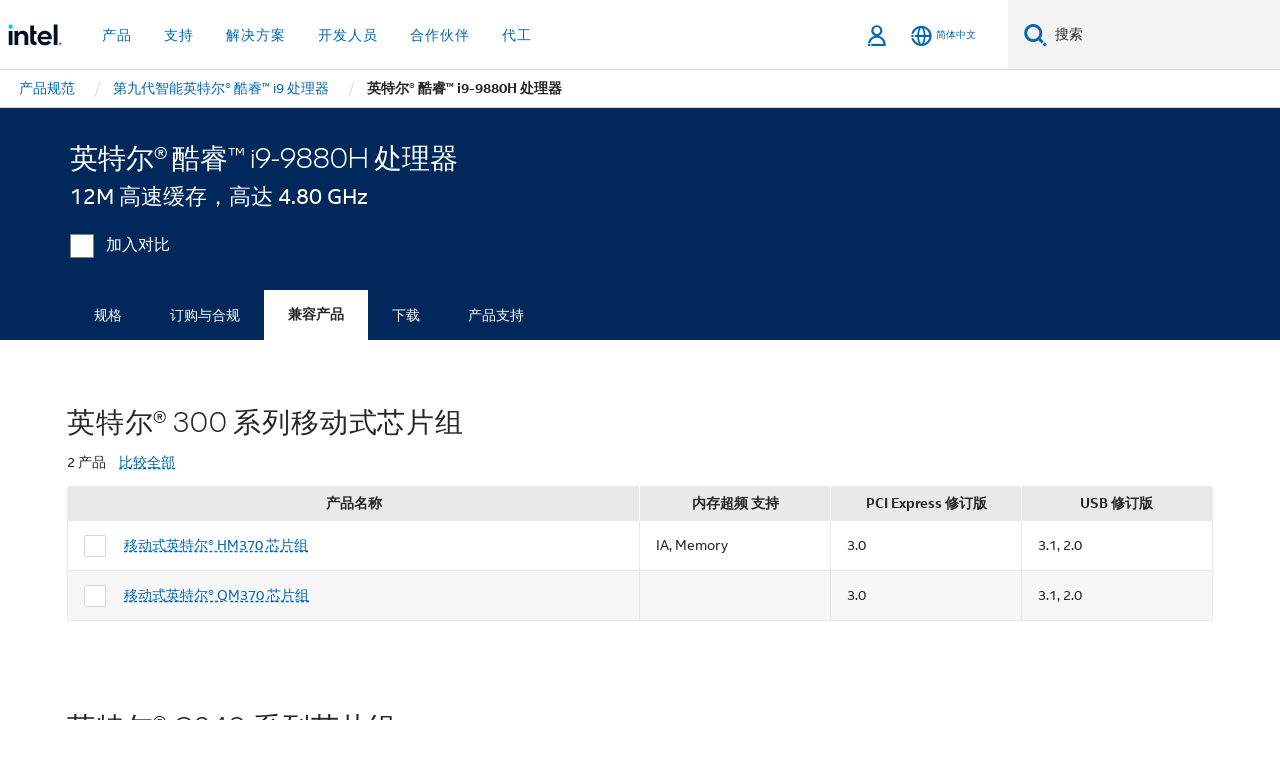

--- FILE ---
content_type: text/html;charset=utf-8
request_url: https://www.intel.cn/content/www/cn/zh/products/sku/192987/intel-core-i99880h-processor-16m-cache-up-to-4-80-ghz/compatible.html
body_size: 21891
content:














<!doctype html>

<html class="rwd geo-override no-js vis no-rtl headerfooter-menu3 " lang="zh">
















<head>
    <meta charset="UTF-8"/>
    

































    






















<title>英特尔® 酷睿™ i9-9880H 处理器</title>
    







    <link rel="preconnect" href="//cane.intel.com.cn/">
    <link rel="dns-prefetch" href="//cane.intel.com.cn/">

    <link rel="preconnect" href="//dogo.intel.com.cn/">
    <link rel="dns-prefetch" href="//dogo.intel.com.cn/">





    <link rel="preload" href="/content/dam/www/global/wap/performance-config.js" as="script" type="text/javascript">
    <script type="text/javascript" src='/content/dam/www/global/wap/performance-config.js'></script>
    <link rel="preload" href="/content/dam/www/global/wap/at-config.js" as="script" type="text/javascript">
    <script type="text/javascript" src='/content/dam/www/global/wap/at-config.js'></script>
    <link rel="preload" href="/etc.clientlibs/settings/wcm/designs/ver/260110/intel/global/targetDataCookie.min.js" as="script" type="text/javascript">
    <script src="/etc.clientlibs/settings/wcm/designs/ver/260110/intel/global/targetDataCookie.min.js"></script>




<link rel="preload" href="/etc.clientlibs/settings/wcm/designs/ver/260110/intel/us/en/Fonts/resources/intelone-display-light.woff2" as="font" type="font/woff2" crossorigin="true">
<link rel="preload" href="/etc.clientlibs/settings/wcm/designs/ver/260110/intel/us/en/Fonts/resources/intelone-display-regular.woff2" as="font" type="font/woff2" crossorigin="true">
<link rel="preload" href="/etc.clientlibs/settings/wcm/designs/ver/260110/intel/us/en/Fonts/resources/intel-clear-latin.woff2" as="font" type="font/woff2" crossorigin="true">

<link rel="preload" href="/content/dam/logos/intel-header-logo.svg" as="image">
<link rel="preload" href="/etc.clientlibs/settings/wcm/designs/ver/260110/intel/clientlibs/pages/intc-core.min.css" as="style">
<link rel="preload" href="/etc.clientlibs/settings/wcm/designs/ver/260110/intel/clientlibs/pages/nav.min.css" as="style" type="text/css">
<link rel="preload" href="/etc.clientlibs/settings/wcm/designs/ver/260110/intel/clientlibs/pages/secondaryNav.min.css" as="style" type="text/css">
<link rel="preload" href="/etc.clientlibs/settings/wcm/designs/ver/260110/intel/clientlibs/pages/intc-core.min.js" as="script">
<link rel="preload" href="/etc.clientlibs/settings/wcm/designs/ver/260110/intel/clientlibs/pages/site-global-icons/resources/font/site-global-icons.woff2?14825464" as="font" type="font/woff2" crossorigin="true">
    









<meta http-equiv="X-UA-Compatible" content="IE=Edge"/>
<!--[if lte IE 9]>
<meta http-equiv="X-UA-Compatible" content="IE=9"/>
<![endif]-->


    <meta name="twitter:card" content="summary"/>

    <meta name="language" content="zh"/>

    <meta name="location" content="cn"/>

    <meta name="robots" content="follow,index,noarchive"/>

    <meta name="X-Server" content="INTE-35"/>

    <meta name="twitter:image" content="https://www.intel.com/content/dam/logos/logo-energyblue-1x1.png"/>


    <meta property="og:type" content="company"/>

    <meta property="og:site_name" content="Intel"/>

    <meta property="fb:admins" content="255508181297196"/>

    <meta property="og:url" content="https://www.intel.cn/content/www/cn/zh/products/sku/192987/intel-core-i99880h-processor-16m-cache-up-to-4-80-ghz/compatible.html"/>

<meta http-equiv="content-type" content="text/html; charset=utf-8"/>

    <meta property="og:title" content="英特尔® 酷睿™ i9-9880H 处理器（12M 高速缓存，高达 4.80 GHz） 兼容产品 | 英特尔"/>

    <meta property="og:description" content="英特尔® 酷睿™ i9-9880H 处理器（12M 高速缓存，高达 4.80 GHz） - 兼容产品。"/>


    <meta name="og:image" content="https://www.intel.com/content/dam/www/central-libraries/us/en/images/intel-inside-processor-badge.png"/>

    <meta name="authoreddate" content=""/>

    <meta name="keywords" content="英特尔® 酷睿™ i9-9880H 处理器（12M 高速缓存，高达 4.80 GHz） 兼容产品"/>

    <meta name="productid" content="192987"/>

    <meta name="localecode" content="zh_CN"/>

    <meta name="reimaginetoplevelcategory" content=""/>

    <meta name="mime" content="text/html"/>

    <meta name="og:title" content="英特尔® 酷睿™ i9-9880H 处理器（12M 高速缓存，高达 4.80 GHz） 兼容产品 | 英特尔"/>

    <meta name="format" content="upecategorypage"/>

    <meta name="description" content="英特尔® 酷睿™ i9-9880H 处理器（12M 高速缓存，高达 4.80 GHz） - 兼容产品。"/>

    <meta name="excludefromviews" content="false"/>

    <meta name="taxonomy" content=""/>

    <meta name="shortDescription" content="英特尔® 酷睿™ i9-9880H 处理器（12M 高速缓存，高达 4.80 GHz） - 兼容产品。"/>

    <meta name="title" content="英特尔® 酷睿™ i9-9880H 处理器（12M 高速缓存，高达 4.80 GHz） 兼容产品 | 英特尔"/>

    <meta name="menu" content=""/>

    <meta name="reimaginefilters" content=""/>

    <meta name="generic1" content="true"/>

    <meta name="intelkeywords" content="英特尔® 酷睿™ i9-9880H 处理器（12M 高速缓存，高达 4.80 GHz） 兼容产品"/>

    <meta name="lastModifieddate" content="2022-02-24T13:17:13.447Z"/>


    <meta name="viewport" content="width=device-width, initial-scale=1.0">
    





<link rel="icon" type="image/png" sizes="32x32" href="/etc.clientlibs/settings/wcm/designs/intel/default/resources/favicon-32x32.png">
<link rel="icon" type="image/png" sizes="16x16" href="/etc.clientlibs/settings/wcm/designs/intel/default/resources/favicon-16x16.png">
<link rel="shortcut icon" href="/etc.clientlibs/settings/wcm/designs/intel/default/resources/favicon.ico">
    





<link rel="canonical" href="https://www.intel.cn/content/www/cn/zh/products/sku/192987/intel-core-i99880h-processor-16m-cache-up-to-4-80-ghz/compatible.html"/>
<link rel="alternate" hreflang="id-id" href="https://www.intel.co.id/content/www/id/id/products/sku/192987/intel-core-i99880h-processor-16m-cache-up-to-4-80-ghz/compatible.html"/>
            <link rel="alternate" hreflang="de-de" href="https://www.intel.de/content/www/de/de/products/sku/192987/intel-core-i99880h-processor-16m-cache-up-to-4-80-ghz/compatible.html"/>
            <link rel="alternate" hreflang="en-us" href="https://www.intel.com/content/www/us/en/products/sku/192987/intel-core-i99880h-processor-16m-cache-up-to-4-80-ghz/compatible.html"/>
            <link rel="alternate" hreflang="x-default" href="https://www.intel.com/content/www/us/en/products/sku/192987/intel-core-i99880h-processor-16m-cache-up-to-4-80-ghz/compatible.html"/>
                <link rel="alternate" hreflang="es-xl" href="https://www.intel.la/content/www/xl/es/products/sku/192987/intel-core-i99880h-processor-16m-cache-up-to-4-80-ghz/compatible.html"/>
            <link rel="alternate" hreflang="fr-fr" href="https://www.intel.fr/content/www/fr/fr/products/sku/192987/intel-core-i99880h-processor-16m-cache-up-to-4-80-ghz/compatible.html"/>
            <link rel="alternate" hreflang="pt-br" href="https://www.intel.com.br/content/www/br/pt/products/sku/192987/intel-core-i99880h-processor-16m-cache-up-to-4-80-ghz/compatible.html"/>
            <link rel="alternate" hreflang="vi-vn" href="https://www.intel.vn/content/www/vn/vi/products/sku/192987/intel-core-i99880h-processor-16m-cache-up-to-4-80-ghz/compatible.html"/>
            <link rel="alternate" hreflang="th-th" href="https://www.thailand.intel.com/content/www/th/th/products/sku/192987/intel-core-i99880h-processor-16m-cache-up-to-4-80-ghz/compatible.html"/>
            <link rel="alternate" hreflang="ko-kr" href="https://www.intel.co.kr/content/www/kr/ko/products/sku/192987/intel-core-i99880h-processor-16m-cache-up-to-4-80-ghz/compatible.html"/>
            <link rel="alternate" hreflang="ja-jp" href="https://www.intel.co.jp/content/www/jp/ja/products/sku/192987/intel-core-i99880h-processor-16m-cache-up-to-4-80-ghz/compatible.html"/>
            <link rel="alternate" hreflang="zh-cn" href="https://www.intel.cn/content/www/cn/zh/products/sku/192987/intel-core-i99880h-processor-16m-cache-up-to-4-80-ghz/compatible.html"/>
            <link rel="alternate" hreflang="zh-tw" href="https://www.intel.com.tw/content/www/tw/zh/products/sku/192987/intel-core-i99880h-processor-16m-cache-up-to-4-80-ghz/compatible.html"/>
            
    

    
        
        
            
                
                
                    <link rel="preload" href="/etc.clientlibs/settings/wcm/designs/ver/260110/intel/externallibs/bootstrap-css.min.css" as="style"><link rel="stylesheet" href="/etc.clientlibs/settings/wcm/designs/ver/260110/intel/externallibs/bootstrap-css.min.css" type="text/css"><link rel="preload" href="/etc.clientlibs/settings/wcm/designs/ver/260110/intel/clientlibs/pages/intc-core.min.css" as="style"><link rel="stylesheet" href="/etc.clientlibs/settings/wcm/designs/ver/260110/intel/clientlibs/pages/intc-core.min.css" type="text/css"><script src="/etc.clientlibs/settings/wcm/designs/ver/260110/intel/externallibs/jquery-standalone-3_6_0.min.js" defer></script><script src="/etc.clientlibs/settings/wcm/designs/ver/260110/intel/us/en/clientlibs/jquery-3_6_0.min.js" defer></script><script src="/etc.clientlibs/settings/wcm/designs/ver/260110/intel/us/en/clientlibs/legacy-libs.min.js" defer></script><script src="/etc.clientlibs/settings/wcm/designs/ver/260110/intel/externallibs/modernizr.min.js" defer></script><script src="/etc.clientlibs/settings/wcm/designs/ver/260110/intel/externallibs/picturefill-js.min.js" defer></script><script src="/etc.clientlibs/settings/wcm/designs/ver/260110/intel/externallibs/handlebars.min.js" defer></script><script src="/etc.clientlibs/settings/wcm/designs/ver/260110/intel/externallibs/html5-js.min.js" defer></script><script src="/etc.clientlibs/settings/wcm/designs/ver/260110/intel/externallibs/jquery-cookie-2_1_3.min.js" defer></script><script src="/etc.clientlibs/settings/wcm/designs/ver/260110/intel/externallibs/detectizr.min.js" defer></script><script src="/etc.clientlibs/settings/wcm/designs/ver/260110/intel/externallibs/jquery.matchHeight.min.js" defer></script><script src="/etc.clientlibs/settings/wcm/designs/ver/260110/intel/externallibs/bootstrap-js.min.js" defer></script><script src="/etc.clientlibs/settings/wcm/designs/ver/260110/intel/externallibs/bootstrap-affix.min.js" defer></script><script src="/etc.clientlibs/settings/wcm/designs/ver/260110/intel/externallibs/moment.locales.min.js" defer></script><script src="/etc.clientlibs/settings/wcm/designs/ver/260110/intel/externallibs/scrollToPlugin.min.js" defer></script><script src="/etc.clientlibs/settings/wcm/designs/ver/260110/intel/externallibs/slick-js.min.js" defer></script><script src="/etc.clientlibs/settings/wcm/designs/ver/260110/intel/externallibs/jquery.scrollTo.min.js" defer></script><script src="/etc.clientlibs/settings/wcm/designs/ver/260110/intel/externallibs/fastclick.min.js" defer></script><script src="/etc.clientlibs/settings/wcm/designs/ver/260110/intel/externallibs/jquery.resize.min.js" defer></script><script src="/etc.clientlibs/settings/wcm/designs/ver/260110/intel/externallibs/jquery.touchswipe.min.js" defer></script><script src="/etc.clientlibs/settings/wcm/designs/ver/260110/intel/externallibs/overthrow-detect.min.js" defer></script><script src="/etc.clientlibs/settings/wcm/designs/ver/260110/intel/externallibs/overthrow-polyfill.min.js" defer></script><script src="/etc.clientlibs/settings/wcm/designs/ver/260110/intel/externallibs/overthrow-init.min.js" defer></script><script src="/etc.clientlibs/settings/wcm/designs/ver/260110/intel/externallibs/jquery-ezmark.min.js" defer></script><script src="/etc.clientlibs/settings/wcm/designs/ver/260110/intel/externallibs/owl.carousel.min.js" defer></script><script src="/etc.clientlibs/settings/wcm/designs/ver/260110/intel/externallibs/polyfills.min.js" defer></script><script src="/etc.clientlibs/settings/wcm/designs/ver/260110/intel/externallibs/purify.min.js" defer></script><script src="/etc.clientlibs/settings/wcm/designs/ver/260110/intel/clientlibs/pages/intc-core.min.js" defer></script>
                
            
        
    
    
    























    
    
        
    




    
    
    
    
    
        
    


    
    
        
    


    
    
        
    

<script type="text/javascript">
    var cq_tms = {
        
        wa_industry_type: "",
        wa_subject: "",
        wa_emt_org: "",
        wa_emt_intel: "",
        wa_programidentifier: "none",
        wa_location: "cn",
        wa_language: "zh",
        wa_english_title: "英特尔® 酷睿™ i9\u002D9880H 处理器",
        wa_content_type: "contenttype",
        wa_intel_platform: "",
        wa_applications: "",
        wa_local: "zh_CN",
        wa_intel_technology: "",
        wa_system_type: "",
        wa_product_name: "",
        wa_audience: "",
        wa_life_cycle: "",
        wa_cq_url: "/content/www/cn/zh/products/sku/192987/intel-core-i99880h-processor-16m-cache-up-to-4-80-ghz/compatible.html",
        wa_page_type_micro: "upecategorytemplate",
        wa_env: "prd",
        wa_cq_pub_env: "publish",
        wa_transl_status: "",
        wa_product_id: "",
        wa_software: "",
        wa_reference_design: "",
        wa_codename: "",
        wa_created_date: "1615910917891",
        wa_modified_date: "1645708633447",
        wa_off_time: "1924992000000",
        wa_ownedby: "",
        wa_managedby: "",
        wa_idz_nid : "",
        wa_event_type: "",
        wa_idz_custom_tags: "",
        wa_programming_language: "",
        wa_skill_level: "",
        wa_solution: "",
        wa_product_formFactor: "",
        wa_operating_system: "",
        wa_marketing_products: "",
        wa_ssg_third_party_prod_sys_sol: "",
        wa_upeNamespace: "",
        wa_doc_id:"",
        wa_doc_version:"",
        wa_doc_publishdate:"",
        eloqua_disabled:"false",
        
        
        
        
        
        wa_uam_secondary_id: "",

        
        
        wa_secondary_content_type: ""
        
        ,wa_upeProducts: ""
        
        
    };

    
    
</script>

















<script src="/etc.clientlibs/settings/wcm/designs/ver/260110/intel/clientlibs/virtual-assistant-services.min.js"></script>
<script type="text/javascript">
    var chatContextObj = {};
    chatContextObj["locale"] = 'zh-CN';
    chatContextObj["app"] = 'Sales';
    chatContextObj["supportProductMap"] = 'NA';
</script>

<script type="text/javascript">
    var chatConfigObj = {};
    var cq_tms = cq_tms || {};
    chatConfigObj["virtualAssistantName"] = '';
    chatConfigObj["virtualAssistantUid"] = '';
    chatConfigObj["virtualAssistantDomain"] = 'https://c0.avaamo.com';
    if (chatConfigObj["virtualAssistantName"] !== '') {
        cq_tms.wa_avaamo_project = "Avaamo-" + chatConfigObj.virtualAssistantName.replaceAll("Virtual Assistant", "").trim();
    }
</script>
<script src="/etc.clientlibs/settings/wcm/designs/ver/260110/intel/externallibs/purify.min.js" defer></script><script src="/etc.clientlibs/settings/wcm/designs/ver/260110/intel/clientlibs/virtual-assistant.min.js" defer></script>





    <script type="text/javascript" src="/content/dam/www/global/wap/main/wap.js" async></script>



</head>


























    




    

<body class="page-is-published global-nav">















<div class="skip-to-main-content">
    <div class="sb-skipLinkWrapper invisible">
        <a href="#primary-content" class="inline-block bg-greenDarkApron color-textWhite text-bold text-noUnderline sb-skipLink visible">跳转至主要内容</a>
    </div>
</div>

<div class="promo-banner-content"></div>

























<script>
    var isLoggedin = (document.cookie.indexOf('IGHFLoggedIn') != -1);
    var currentURL = window.location.href;
    if (currentURL.startsWith("https://isvc--isvcqa24.sandbox.my.site.com")) {
        isLoggedin = true;
        if (currentURL.includes("/onlinecasemgmt/warrantyinfo")) {
            isLoggedin = false;
        }
    }
</script>





    
        <div class="global">





















<link rel="stylesheet" href="/etc.clientlibs/settings/wcm/designs/ver/260110/intel/clientlibs/pages/nav.min.css" type="text/css">
<link rel="stylesheet" href="/etc.clientlibs/settings/wcm/designs/ver/260110/intel/clientlibs/pages/secondaryNav.min.css" type="text/css">












    
    
        
    



    
    
        <div class="global-nav-redesign global component" data-component="global-nav-redesign" data-component-id="1">
            <header role="banner">
                <nav class="intel-navbar advanced-search" role="navigation" aria-label="主导航" data-igm="">
                    <!-- Brand and toggle get grouped for better mobile display -->
                    <div class="navbar-wraper">

                        <div class="navbar-logo">
                            <a href="/content/www/cn/zh/homepage.html" alt="Intel homepage" class="intel-logo-rebrand">
                                    
                                <img src="/content/dam/logos/intel-header-logo.svg" height="300" width="118" alt="英特尔标志 - 返回主页">
                            </a>
                        </div>

                        <div class="navbar-left">
                            <!-- mobile: menu toggle, sign in -->
                            <div class="d-block d-sm-none">
                                <button type="button"
                                        data-wap="{&quot;linktype&quot;:&quot;level1&quot;}"
                                        class="mega-hamburger nav-link-icon nav-link-icon-toggle collapsed"
                                        data-bs-target="#primary-nav" aria-expanded="false" aria-controls="primary-nav"
                                        data-mega-control="hamburger">
                                    <span class="visually-hidden">切换导航</span>
                                    <span class="fa-intel-menu icon-toggle-off"></span>
                                    <span class="fa-cancel-thin icon-toggle-on"></span>
                                </button>
                            </div>

                            <!-- START DYNAMIC NAVIGATION MENEU -->
                            <div class="collapse mega-menu-collapse" id="primary-nav">
                                <div class="mega-menu-wrap">
                                    <ol class="mega-navbar unique-container-global-nav-items">
                                        <!-- Start: Primary Nav Items -->

                                    </ol>
                                </div>
                            </div>
                        </div>

                        <!-- START MOBLE TOGGLE buttons -->
                        <div class="navbar-right">


                            <!-- START: NON-signed in panel -->
                            <span id="not-logged-in-scenario" class="d-none">

         <button type="button" title="登录"
                 class="nav-link-icon nav-link-icon-toggle collapsed"
                 data-wap="{&quot;linktype&quot;:&quot;level1&quot;}"
                 aria-expanded="false" aria-controls="panel-signin"
                 onclick="intel.mytools.unifiedLogin();"
                 data-mega-control="signin">
            <span class="visually-hidden">登录</span>
            <span class="fa-intel-user-o icon-toggle-off"></span>
            <span class="fa-intel-user icon-toggle-on"></span>
        </button>
</span>

<script>
    var intel = intel || {};
    intel.signinsimplifyConfig = {
        authorizationUrl: '/content/dam/intel/authorization/authorization.html',
        locale: '',
        messages: {
            InvalidCredential: '\u60A8\u8F93\u5165\u7684\u7528\u6237\u540D\u6216\u5BC6\u7801\u65E0\u6548\u3002',
            InvalidField: '\u60A8\u8F93\u5165\u7684\u7528\u6237\u540D\u6216\u5BC6\u7801\u65E0\u6548\u3002',
            AccountDisabled: '\u51FA\u4E8E\u5B89\u5168\u8003\u8651\uFF0C\u60A8\u7684\u5E10\u6237\u5DF2\u88AB\u7981\u7528\u3002\u82E5\u8981\u83B7\u5F97\u5E2E\u52A9\uFF0C<a href=\"#\" class=\"contactLink new-tab-link\" target=\"_blank\" rel=\"noopener noreferrer\">\u8BF7\u8054\u7CFB\u6211\u4EEC<\/a>\u3002',
            AccountLocked: '\u60A8\u7684\u8D26\u6237\u5DF2\u88AB\u9501\u5B9A\u3002\u82E5\u8981\u83B7\u5F97\u5E2E\u52A9\uFF0C\u8BF7\u53C2\u9605<a href=\"#\" class=\"faqsLink new-tab-link\" target=\"_blank\" rel=\"noopener noreferrer\">\u767B\u5F55\u5E38\u89C1\u95EE\u9898\u89E3\u7B54<\/a>\u3002',
            UserNotFound: '\u60A8\u8F93\u5165\u7684\u7528\u6237\u540D\u6216\u5BC6\u7801\u65E0\u6548\u3002',
            Unknown: '\u53D1\u751F\u610F\u5916\u9519\u8BEF\u3002\u518D\u8BD5\u4E00\u6B21\u3002\u82E5\u8981\u83B7\u5F97\u5E2E\u52A9\uFF0C\u8BF7\u4F7F\u7528\u4E0B\u9762\u7684\u8054\u7CFB\u6216\u652F\u6301\u9009\u9879\u3002',
            PasswordExpired: '\u60A8\u7684\u5BC6\u7801\u5DF2\u8FC7\u671F\u3002\u8BF7\u66F4\u6539\u60A8\u7684\u5BC6\u7801\u3002',
            LoginAssistLink: 'https://signin.intel.com/ContactUs.aspx',
            faqsLink: '/content/www/cn/zh/my-intel/sign-in-help.html'
        },
        nameField: '\u7528\u6237\u540D',
        passField: '\u5BC6\u7801',
        isPopup: true,
        responseHref: 'https://www.intel.com/content/www/cn/zh/products/sku/192987/intel-core-i99880h-processor-16m-cache-up-to-4-80-ghz/compatible.html' + window.location.search + window.location.hash, 
        sslDomainUrl: 'www.intel.com',
        loginUrl: 'https://welcome.intel.com/login.aspx?appid=258&qlogin=true',
        ssoUri: '',
        logoutUrl: 'https://welcome.intel.com/logout.aspx',
        logoutHref: 'https://signin.intel.com/Logout?RedirectURL=https://www.intel.com/content/www/cn/zh/products/sku/192987/intel-core-i99880h-processor-16m-cache-up-to-4-80-ghz/compatible.html',
        logoutIGHFHref: 'https://signin.intel.com/Logout?RedirectURL=',
        loginErrorID: '#login-error',
        usernameID: '#username',
        remembermeId: '#cbRememberMe',
        formID: '#igm-form-signin',
        unameErrorID: '#uname-error',
        passID: '#password',
        passError: '#pwd-error',
        changePasswordUrl: '/content/www/cn/zh/my-intel/change-password.html',
        emailVerificationUrl: '/content/www/cn/zh/my-intel/email-verification.external.html',
        aboutToExpireEmailUrl: '/content/www/cn/zh/my-intel/email-verification.html',
        renewalUrl: '/content/www/cn/zh/secure/technology-provider/forms/renew-technology-provider-membership.html',
        limitedUrl: '/content/www/cn/zh/resellers/limited-status-secondary.html',
        isaPRMDashBoardURL: '/content/www/us/en/secure/partner/solutions-alliance/overview.html',
        itpPRMDashBoardURL: '/content/www/us/en/secure/partner/technology-provider/iot/overview.html',
        itpisaPRMDashBoardURL: '/content/www/us/en/secure/partner/iot-itp-isa/overview.html',
        isaRenewalURL: '/content/www/us/en/secure/partner/forms/solutions-alliance-renewal.html',
        primaryPostLaunchURL: 'https://partner.intel.com/s/post-launch-primary',
        nonPrimaryPostLaunchURL: 'https://partner.intel.com/s/post-launch-non-primary',
        idpUrl: 'https://consumer.intel.com/intelcorpb2c.onmicrosoft.com/B2C_1A_UnifiedLogin_SISU_CML_SAML/generic/login?entityId=www.intel.com',
        headerSignInIdpUrl: 'https://consumer.intel.com/intelcorpb2c.onmicrosoft.com/B2C_1A_UnifiedLogin_SISU_CML_SAML/generic/login?entityId=www.intel.com&ui_locales=zh-hans',
        headerSignOutIdpUrlB2B:'https://login.microsoftonline.com/common/oauth2/v2.0/logout?post_logout_redirect_uri=https://www.intel.com/content/www/cn/zh/products/sku/192987/intel-core-i99880h-processor-16m-cache-up-to-4-80-ghz/compatible.html' + window.location.search + window.location.hash,
        headerSignOutIdpIGHFUrlB2B:'https://login.microsoftonline.com/common/oauth2/v2.0/logout?post_logout_redirect_uri=',
        headerSignOutIdpUrlB2C:'https://consumer.intel.com/intelcorpb2c.onmicrosoft.com/B2C_1A_UNIFIEDLOGIN_SISU_STD_OIDC/oauth2/v2.0/logout?id_token_hint=$TOKEN$%26post_logout_redirect_uri=https://www.intel.com/apps/intel/services/unifiedlogout.json',
        sessionAuthorizeUrlB2C:'https://consumer.intel.com/intelcorpb2c.onmicrosoft.com/B2C_1A_UNIFIEDLOGIN_SISU_STD_OIDC/oauth2/v2.0/authorize?client_id=8b32f2f3-7a32-4902-8821-1df682b7043b%26scope=profile%20offline_access%208b32f2f3-7a32-4902-8821-1df682b7043b%20openid%26response_mode=fragment%26response_type=token%26prompt=none%26redirect_uri=',
        sessionAuthorizeUrlB2B:'https://login.microsoftonline.com/46c98d88-e344-4ed4-8496-4ed7712e255d/oauth2/v2.0/authorize?client_id=cb0ec60b-608b-4e76-9d69-1e5e0afb3456%26scope=openid%20profile%20offline_access%26response_mode=fragment%26response_type=token%26prompt=none%26redirect_uri=',
        sessionInitUrl:'https://www.intel.com/content/www/us/en/secure/my-intel/dashboard.html',
        azureLocaleCode:'zh-hans',
        allowedPathRegx:'^(.*intel.com.*$)|^(/content/.*$)',
        signOutTokenGenB2C:'https://consumer.intel.com/intelcorpb2c.onmicrosoft.com/B2C_1A_UNIFIEDLOGIN_SISU_STD_OIDC/oauth2/v2.0/authorize?client_id=8b32f2f3-7a32-4902-8821-1df682b7043b%26scope=profile offline_access+8b32f2f3-7a32-4902-8821-1df682b7043b+openid%26response_type=id_token%26prompt=none%26redirect_uri=',
        validTargetURL:'https://www.intel.com/content/www/cn/zh/products/sku/192987/intel-core-i99880h-processor-16m-cache-up-to-4-80-ghz/compatible.html' + window.location.search + window.location.hash
    };

    function clearB2CIFrame(interval, iFrame) {
        clearInterval(interval);
        iFrame.parentNode.removeChild(iFrame);
    }

    function clearIFrame(interval, iFrame) {
        clearInterval(interval);
        iFrame.parentNode.removeChild(iFrame);
    }
    function createB2CIFrame(id, src) {
        var authIFrame = document.createElement("iframe");
        authIFrame.id = "sso-b2c-" + id;
        authIFrame.hidden = "hidden";
        authIFrame.src = src;
        document.body.appendChild(authIFrame);
        return authIFrame;
    }
    function createIFrame(id, src) {
        var authIFrame = document.createElement("iframe");
        authIFrame.id = "sso-" + id;
        authIFrame.hidden = "hidden";
        authIFrame.src = src;
        document.body.appendChild(authIFrame);
        return authIFrame;
    }

    function animateHumanoidIcon() {
    	$("#not-logged-in-scenario").css("cursor", "not-allowed");
    	$("#not-logged-in-scenario button").css("pointer-events", "none");
    	$("#not-logged-in-scenario button span.icon-toggle-off").addClass('iia-beat-fade');
	}

    function resetHumanoidIcon() {
    	$("#not-logged-in-scenario").css("cursor", "");
        $("#not-logged-in-scenario button").css("pointer-events", "");
    	$("#not-logged-in-scenario button span.icon-toggle-off").removeClass('iia-beat-fade');
	}

    function initiateB2CLogoutToken(type) {
        return new Promise(function (resolve, reject) {
            function authIFrameB2CIntervalWrapper(authIFrame) {
                var authIFrameInterval = setInterval(function () {
                    var authIFrameWindow = authIFrame.contentWindow;
                    if (authIFrameWindow) {
                        try {
                            var authIFrameURL = authIFrameWindow.location.href;

                            if (authIFrameURL) {
                                if (authIFrameURL.includes("#id_token=")) {
                                    clearB2CIFrame(authIFrameInterval, authIFrame);
                                    return resolve({
                                        id: authIFrame.id,
                                        msg: "SUCCESS!" + "--" + authIFrame.id,
                                        code: "SUCCESS",
                                        id_token_hint:authIFrameURL.split("#id_token=")[1]
                                    });
                                } else if (authIFrameURL.includes("#error=")) {
                                    clearB2CIFrame(authIFrameInterval, authIFrame);
                                    return reject({
                                        id: authIFrame.id,
                                        msg: "FAILURE!" + "--" + authIFrame.id,
                                        code: "FAILURE",
                                    });
                                } else {
                                    authIFrameAttempts++;
                                    if (
                                        authIFrameAttempts ===
                                        AUTH_IFRAME_MAX_ATTEMPTS
                                    ) {
                                        clearB2CIFrame(authIFrameInterval, authIFrame);
                                        return reject({
                                            id: authIFrame.id,
                                            msg:
                                                "ERROR - MAX (TIMING)!" +
                                                "--" +
                                                authIFrame.id,
                                            code: "ERROR",
                                        });
                                    }
                                }
                            } else {
                                clearB2CIFrame(authIFrameInterval, authIFrame);
                                return reject({
                                    id: authIFrame.id,
                                    msg: "ERROR - URL!" + "--" + authIFrame.id,
                                    code: "ERROR",
                                });
                            }
                        } catch (err) {
                            if (authIFrameAttempts === AUTH_IFRAME_MAX_ATTEMPTS) {
                                clearB2CIFrame(authIFrameInterval, authIFrame);
                                return reject({
                                    id: authIFrame.id,
                                    msg:
                                        "ERROR - MAX (CORS)!" +
                                        "--" +
                                        authIFrame.id,
                                    code: "ERROR",
                                });
                            }
                            authIFrameAttempts++;
                        }
                    } else {
                        clearB2CIFrame(authIFrameInterval, authIFrame);
                        return reject({
                            id: authIFrame.id,
                            msg: "ERROR - DOM!" + "--" + authIFrame.id,
                            code: "ERROR",
                        });
                    }
                }, 500);
            }

            var AUTH_IFRAME_MAX_ATTEMPTS = 80;
            var authIFrameAttempts = 0;

            var currentOrigin = encodeURIComponent(window.location.origin + ((intel.isIGHFCall === false && !/mark.intel.com/.test(window.location.hostname)) ? "/content/www/us/en/homepage.html" : "/"));
            var redirectURI = currentOrigin;

            var matchedSite =
                window.INTELNAV &&
                window.INTELNAV.CIDAAS &&
                window.INTELNAV.CIDAAS.customRedirectSites.find((site) =>
                    site.host.includes(window.location.host)
                );
            if (matchedSite) {
                redirectURI += matchedSite.redirectURI;
            }

            var authURL = decodeURIComponent(intel.signinsimplifyConfig.signOutTokenGenB2C + redirectURI);
            var authIFrame = createB2CIFrame(type, authURL);
            authIFrameB2CIntervalWrapper(authIFrame);
        });
    }

    function initiateAuth(type) {
        return new Promise(function (resolve, reject) {
            function authIFrameIntervalWrapper(authIFrame) {
                let authIFrameInterval = setInterval(function () {
                    let authIFrameWindow = authIFrame.contentWindow;
                    if (authIFrameWindow) {
                        try {
                            let authIFrameURL = authIFrameWindow.location.href;
                            if (authIFrameURL) {
                                if (authIFrameURL.includes("#access_token=")) {
                                    clearIFrame(authIFrameInterval, authIFrame);
                                    return resolve({
                                        id: authIFrame.id,
                                        msg: "SUCCESS!" + "--" + authIFrame.id,
                                        code: "SUCCESS",
                                    });
                                } else if (authIFrameURL.includes("#error=")) {
                                    clearIFrame(authIFrameInterval, authIFrame);
                                    return reject({
                                        id: authIFrame.id,
                                        msg: "FAILURE!" + "--" + authIFrame.id,
                                        code: "FAILURE",
                                    });
                                } else {
                                    authIFrameAttempts++;
                                    if (
                                        authIFrameAttempts ===
                                        AUTH_IFRAME_MAX_ATTEMPTS
                                    ) {
                                        clearIFrame(authIFrameInterval, authIFrame);
                                        return reject({
                                            id: authIFrame.id,
                                            msg:
                                                "ERROR - MAX (TIMING)!" +
                                                "--" +
                                                authIFrame.id,
                                            code: "ERROR",
                                        });
                                    }
                                }
                            } else {
                                clearIFrame(authIFrameInterval, authIFrame);
                                return reject({
                                    id: authIFrame.id,
                                    msg: "ERROR - URL!" + "--" + authIFrame.id,
                                    code: "ERROR",
                                });
                            }
                        } catch (err) {
                            if (authIFrameAttempts === AUTH_IFRAME_MAX_ATTEMPTS) {
                                clearIFrame(authIFrameInterval, authIFrame);
                                return reject({
                                    id: authIFrame.id,
                                    msg:
                                        "ERROR - MAX (CORS)!" +
                                        "--" +
                                        authIFrame.id,
                                    code: "ERROR",
                                });
                            }
                            authIFrameAttempts++;
                        }
                    } else {
                        clearIFrame(authIFrameInterval, authIFrame);
                        return reject({
                            id: authIFrame.id,
                            msg: "ERROR - DOM!" + "--" + authIFrame.id,
                            code: "ERROR",
                        });
                    }
                }, 500);
            }

            var AUTH_IFRAME_MAX_ATTEMPTS = 40;
            var authIFrameAttempts = 0;

            var authURL;
            let tempIsIGHFCall = document.querySelectorAll('#recode50header').length > 0;
            var currentOrigin =  encodeURIComponent(window.location.origin + ((!tempIsIGHFCall && !/mark.intel.com/.test(window.location.hostname)) ? intel.signinsimplifyConfig.authorizationUrl : "/"));
            var redirectURI = currentOrigin;
            var matchedSite =
                window.INTELNAV &&
                window.INTELNAV.CIDAAS &&
                window.INTELNAV.CIDAAS.customRedirectSites.find((site) =>
                    site.host.includes(window.location.host)
                );
            if (matchedSite) {
                redirectURI += matchedSite.redirectURI;
            }

            if (type === "b2c") {
                authURL = decodeURIComponent(
                    intel.signinsimplifyConfig.sessionAuthorizeUrlB2C + redirectURI
                );
            } else {
                authURL = decodeURIComponent(
                    intel.signinsimplifyConfig.sessionAuthorizeUrlB2B + redirectURI
                );
            }

            let authIFrame = createIFrame(type, authURL);
            authIFrameIntervalWrapper(authIFrame);
        });
    }

    function initiateIntelAuth() {
        return new Promise(function (resolve, reject) {
            function authIntelIFrameIntervalWrapper(authIntelIFrame) {
                let authIntelIFrameInterval = setInterval(function () {
                    let authIntelIFrameWindow = authIntelIFrame.contentWindow;
                    if (authIntelIFrameWindow) {
                        try {
                            let authIntelIFrameURL = authIntelIFrameWindow.location.href;

                            if (authIntelIFrameURL) {
                                if (
                                    authIntelIFrameURL.includes(
                                        window.location.href
                                    )
                                ) {
                                    clearIFrame(
                                        authIntelIFrameInterval,
                                        authIntelIFrame
                                    );
                                    return resolve({
                                        id: authIntelIFrame.id,
                                        msg: "SUCCESS!" + "--" + authIntelIFrame.id,
                                        code: "SUCCESS",
                                    });
                                } else {
                                    authIntelIFrameAttempts++;
                                    if (
                                        authIntelIFrameAttempts ===
                                        AUTH_INTEL_IFRAME_MAX_ATTEMPTS
                                    ) {
                                        clearIFrame(
                                            authIntelIFrameInterval,
                                            authIntelIFrame
                                        );
                                        return reject({
                                            id: authIntelIFrame.id,
                                            msg:
                                                "ERROR - MAX (TIMING)!" +
                                                "--" +
                                                authIntelIFrame.id,
                                            code: "ERROR",
                                        });
                                    }
                                }
                            } else {
                                clearIFrame(
                                    authIntelIFrameInterval,
                                    authIntelIFrame
                                );
                                return reject({
                                    id: authIntelIFrame.id,
                                    msg: "ERROR - URL!" + "--" + authIntelIFrame.id,
                                    code: "ERROR",
                                });
                            }
                        } catch (err) {
                            if (
                                authIntelIFrameAttempts ===
                                AUTH_INTEL_IFRAME_MAX_ATTEMPTS
                            ) {
                                clearIFrame(
                                    authIntelIFrameInterval,
                                    authIntelIFrame
                                );
                                return reject({
                                    id: authIntelIFrame.id,
                                    msg:
                                        "ERROR - MAX (CORS)!" +
                                        "--" +
                                        authIntelIFrame.id,
                                    code: "ERROR",
                                });
                            }
                            authIntelIFrameAttempts++;
                        }
                    } else {
                        clearIFrame(authIntelIFrameInterval, authIntelIFrame);
                        return reject({
                            id: authIntelIFrame.id,
                            msg: "ERROR - DOM!" + "--" + authIntelIFrame.id,
                            code: "ERROR",
                        });
                    }
                }, 500);
            }

            let AUTH_INTEL_IFRAME_MAX_ATTEMPTS = 80;
            let authIntelIFrameAttempts = 0;

            let authIntelIFrame = createIFrame(
                "sso-intel-b2c",
                intel.signinsimplifyConfig.sessionInitUrl
            );
            authIntelIFrameIntervalWrapper(authIntelIFrame);
        });
	}

    function getAuthenticationStatus() {
        return new Promise(function (resolve, reject) {
            initiateAuth("b2c")
                .then(function (b2cSuccessRes) {
                    return resolve(b2cSuccessRes);
                })
                .catch(function (b2cFailureRes) {
                    var isB2BSite =
                        window.INTELNAV &&
                        window.INTELNAV.CIDAAS &&
                        window.INTELNAV.CIDAAS.B2BSites.some((site) =>
                            site.includes(window.location.host)
                        );
                    if (isB2BSite) {
                        initiateAuth("b2b")
                            .then(function (b2bSuccessRes) {
                                return resolve(b2bSuccessRes);
                            })
                            .catch(function (b2bFailureRes) {
                                return reject(b2bFailureRes);
                            });
                    } else {
                        return reject(b2cFailureRes);
                    }
                });
        });
    }

    function checkAEMSession(){
        let isSessionExist = false;
        if(!tempIsIGHF){
            $.ajax({
                url: "/libs/apps/intel/myintel/agsroles.json?validateAEMSession=Y",
                async: false,
                success: function (data) {
                    if (data && data["isValidAEMSession"]) {
                        document.cookie = "IGHFLoggedIn=true;domain=.intel.com;path=/";
                        isLoggedin = true;
                        isSessionExist = true;
                    }
                }
            });
        }
        return isSessionExist;
    }

    if (
        !isLoggedin &&
        ((document.domain.indexOf("thailand") == -1 &&
                document.domain.endsWith(".intel.com")) ||
            document.getElementById("recode50header") != null) &&
        navigator != null &&
        navigator.userAgent.indexOf("CloudManagerTest") == -1
    ) {
        var tempIsIGHF = document.getElementById("recode50header");
        if (tempIsIGHF) animateHumanoidIcon();
        getAuthenticationStatus()
            .then(function (res) {
                let isSessionExist = checkAEMSession();
                if(isSessionExist){
                    intel.signinHeaderSimplify.initialize();
                }else {
                    var currentUrl = window.location.href;
                    if (currentUrl.indexOf("service-maintenance-notice") === -1) {
                        if (res.id === "sso-b2c") {
                            var cookiename = "IGHFtarget";
                        var samlcookieValue =
                            cookiename +
                            "=" +
                            encodeURIComponent(currentUrl) +
                            ";secure;path=/;domain=.intel.com";
                        document.cookie = samlcookieValue;
                        if (intel.isIGHFCall) {
                            initiateIntelAuth().then(() => {
                                isLoggedin = true;
                                intel.signinHeaderSimplify.initialize();
                            }).catch(() => {
                                window.location.href = intel.signinsimplifyConfig.sessionInitUrl;
                            });
                        } else {
                            window.location.href = intel.signinsimplifyConfig.sessionInitUrl;
                        }
                    } else {
                        document.cookie = "IGHFLoggedIn=true;domain=.intel.com;path=/";
                        if (intel.isIGHFCall) {
                            isLoggedin = true;
                            intel.signinHeaderSimplify.initialize();
                        } else {
                            window.location.reload();
                        }
                    }
                }
                }
            })
            .catch(()=>{
				if (tempIsIGHF) resetHumanoidIcon();
            });
    }

</script>
                            

















































<script id="myinteldrpdown-template" type="text/x-handlebars-template">
    <section class="myintel-tools-content" role="region"
             aria-label="我的英特尔">
        
        <div class="card-header force-background solid brand-very-dark-gray my-intel-menu">
            <button type="button" class="icon close float-end" data-igm-search-toggle="" aria-label="关闭"
                    tabindex="0" data-wap="" data-wap_ref="myintel-navmenu-closing">
                <span></span>
            </button>
            <ul class="nav nav-tabs component">
                
                    
                    
                        
                    
                    
                    
                    
                
                <li role="presentation" class="active" data-step='1'  data-title='“我的英特尔”仪表板和“我的工具”'  data-intro='<p>单击此处可从任意 Intel.com 页面访问“我的英特尔”仪表板。您还可以从此处访问您的“订阅”页面和个性化工具列表。</p>'>
                    <a href="#my-intel" role="tab" tabindex="0">我的英特尔<span
                            class="fa fa-user"></span></a>
                </li>
            </ul>
        </div>
        

        <div class="my-intel-panel-body tab-content">
            
            <div role="tabpanel" class="tab-pane fade show active" id="my-intel">
                <ul class="myintel-links">
                    {{#each myintelpagelinks}}
                    <li data-agsrole="{{{agsrole}}}"
                        data-blacklistedagsrole="{{{blacklistedagsgroupname}}}"
                        data-isinternal="{{{displayOnlyInternal}}}"
                        data-isexternal="{{{displayOnlyExternal}}}"
                        class="{{{class}}}">
                        <a target="{{{target}}}"
                           href="{{{href}}}" tabindex="0">{{{label}}}</a>
                    </li>
                    {{/each}}
                </ul>
                <div class="tools-pane component" data-component="myintel-tools" data-component-id="1">
                    <h5 class="my-intel-tools">我的工具</h5>
                    
                    <ul class="myintel-links">
                        {{#each mytoollinks}}
                        <li class="myintellink"
                            data-isinternal="{{{displayOnlyInternal}}}"
                            data-isexternal="{{{displayOnlyExternal}}}">
                            <h3 style="display:none;">{{{agsgroupname}}}</h3>
                            <h4 style="display:none;">{{{blacklistedagsgroupname}}}</h4>
                            <a tabindex="0" href="{{{linkurl}}}" target="_blank" rel="noopener noreferrer" title="">{{{linktext}}}</a>
                            {{#if tooltip}}
                            <a class="fa fa-help-circled" tabindex="0" data-bs-toggle="tooltip" data-html="true"
                                  data-title="{{tooltip}}" data-placement="bottom" data-wap_ref="tooltip:{{{linktext}}}"><span class="visually-hidden">{{tooltip}}</span></a>
                            {{/if}}
                        </li>
                        {{/each}}
                    </ul>
                </div>
            </div>
            
        </div>
    </section>
</script>


<span id="logged-in-scenario" class="d-none">

<button type="button" title="我的英特尔"
        data-wap="{&quot;linktype&quot;:&quot;level1&quot;}"
        class="nav-link-icon nav-link-icon-toggle collapsed" data-bs-target="#panel-signedin" aria-expanded="false"
        aria-controls="panel-signedin" data-mega-control="signedin">
    <span class="visually-hidden">我的英特尔</span>
    <span class="fa-intel-user-checked-o icon-toggle-off"></span>
    <span class="fa-intel-user-checked icon-toggle-on"></span>
</button>

<div class="mega-panel panel-layout-signed-in collapse" id="panel-signedin">
    <div class="mega-panel-wrap">
        <div class="mega-panel-body">
            <div class="panel-content flex-content-wrap">

                <!-- MyIntel Section -->
                <!-- -------------------------------------------------------------- -->
                <div class="panel-item d-none" id="myIntelPageLinks">
                    <a id="myIntelPageLinksHeader" class="nav-l3 has-border has-link"></a> <!-- {{#if heading.onState}} selected{{/if}} {{#if heading.onStateParent}} selected-parent{{/if}} -->
                    <div class="panel-item-content">
                        <ul id="myIntelPageLinksItemList" class="panel-links nav-l4-list list-unstyled">

                        </ul>
                    </div>
                </div>

                <!-- My Tools Section -->
                <!-- -------------------------------------------------------------- -->
                <div class="panel-item col-span-2" id="myIntelTools">
                    
                    <div class="nav-l3">
                        我的工具
                    </div>

                    <div class="panel-item-content">
                        <!--
                            Note: right now this panel (myTools) has only one column/ul
                            if more columns are needed, remove below's 'w-auto' class
                        -->
                        <ul class="panel-links nav-l4-list list-unstyled w-auto" id="mytools-ul">

                            <!-- this 'li' will be used as the template to populate this section from the js -->
                            <li class="d-none">
                                <a class="nav-l4"></a>

                                <button class="btn-tooltip-trigger d-none" data-bs-toggle="tooltip" data-placement="bottom"
                                        title="">
                                    <span>?</span>
                                </button>
                            </li>
                        </ul>
                    </div>
                </div>

            </div>

            <div class="item-actions">
               <button type="button" class="btn btn-primary"
                       data-sso-uri=''
                       data-logout-uri="" data-wap="{&quot;linktype&quot;:&quot;logout&quot;}"
                       onclick="intel.signinsimplify.signOut()">注销</button>
            </div>
        </div>
    </div>
</div>


</span>

                            
















    


<button type="button" title="Language Selector"
        data-wap="{&quot;linktype&quot;:&quot;level1&quot;}"
        class="nav-link-icon nav-link-icon-toggle collapsed"
        data-bs-target="#panel-language-selector" aria-label="简体中文"
        aria-expanded="false" aria-controls="panel-language-selector"
        data-mega-control="language-selector">
    <span class="fa-intel-globe-o icon-toggle-off"></span>
    <span class="fa-intel-globe icon-toggle-on"></span>
    <span class="nav-link-icon-label">简体中文</span>
</button>

<div class="mega-panel panel-layout-language collapse" id="panel-language-selector"
     aria-expanded="false" aria-selected="false">
    <div class="mega-panel-wrap">
        <div class="mega-panel-body">
            <div class="mega-panel-heading">
                <h2 class="nav-l2">
                    
                        
                            选择您的语言
                        
                        
                    
                </h2>
            </div>
            <div class="panel-content flex-content-wrap">
                
                    <div class="panel-item">
                        <!-- region.countryName is actually region name -->
                        
                        <ul class="list-unstyled panel-links nav-l4-list">
                            
                                
                                
                                
                                    <li class="lang-option">
                                
                                
                                    
                                        
                                    
                                    
                                
                                    <a class="nav-l4" data-locale="id_id" href="https://www.intel.co.id/content/www/id/id/products/sku/192987/intel-core-i99880h-processor-16m-cache-up-to-4-80-ghz/compatible.html">
                                            Bahasa Indonesia
                                    </a>
                                </li>
                            
                                
                                
                                
                                    <li class="lang-option">
                                
                                
                                    
                                        
                                    
                                    
                                
                                    <a class="nav-l4" data-locale="de_de" href="https://www.intel.de/content/www/de/de/products/sku/192987/intel-core-i99880h-processor-16m-cache-up-to-4-80-ghz/compatible.html">
                                            Deutsch
                                    </a>
                                </li>
                            
                                
                                
                                
                                    <li class="lang-option">
                                
                                
                                    
                                        
                                    
                                    
                                
                                    <a class="nav-l4" data-locale="en_us" href="https://www.intel.com/content/www/us/en/products/sku/192987/intel-core-i99880h-processor-16m-cache-up-to-4-80-ghz/compatible.html">
                                            English
                                    </a>
                                </li>
                            
                                
                                
                                
                                    <li class="lang-option">
                                
                                
                                    
                                        
                                    
                                    
                                
                                    <a class="nav-l4" data-locale="es_xl" href="https://www.intel.la/content/www/xl/es/products/sku/192987/intel-core-i99880h-processor-16m-cache-up-to-4-80-ghz/compatible.html">
                                            Español
                                    </a>
                                </li>
                            
                                
                                
                                
                                    <li class="lang-option">
                                
                                
                                    
                                        
                                    
                                    
                                
                                    <a class="nav-l4" data-locale="fr_fr" href="https://www.intel.fr/content/www/fr/fr/products/sku/192987/intel-core-i99880h-processor-16m-cache-up-to-4-80-ghz/compatible.html">
                                            Français
                                    </a>
                                </li>
                            
                                
                                
                                
                                    <li class="lang-option">
                                
                                
                                    
                                        
                                    
                                    
                                
                                    <a class="nav-l4" data-locale="pt_br" href="https://www.intel.com.br/content/www/br/pt/products/sku/192987/intel-core-i99880h-processor-16m-cache-up-to-4-80-ghz/compatible.html">
                                            Português
                                    </a>
                                </li>
                            
                        </ul>
                    </div>
                
                    <div class="panel-item">
                        <!-- region.countryName is actually region name -->
                        
                        <ul class="list-unstyled panel-links nav-l4-list">
                            
                                
                                
                                
                                    <li class="lang-option">
                                
                                
                                    
                                        
                                    
                                    
                                
                                    <a class="nav-l4" data-locale="vi_vn" href="https://www.intel.vn/content/www/vn/vi/products/sku/192987/intel-core-i99880h-processor-16m-cache-up-to-4-80-ghz/compatible.html">
                                            Tiếng Việt
                                    </a>
                                </li>
                            
                                
                                
                                
                                    <li class="lang-option">
                                
                                
                                    
                                        
                                    
                                    
                                
                                    <a class="nav-l4" data-locale="th_th" href="https://www.thailand.intel.com/content/www/th/th/products/sku/192987/intel-core-i99880h-processor-16m-cache-up-to-4-80-ghz/compatible.html">
                                            ไทย
                                    </a>
                                </li>
                            
                                
                                
                                
                                    <li class="lang-option">
                                
                                
                                    
                                        
                                    
                                    
                                
                                    <a class="nav-l4" data-locale="ko_kr" href="https://www.intel.co.kr/content/www/kr/ko/products/sku/192987/intel-core-i99880h-processor-16m-cache-up-to-4-80-ghz/compatible.html">
                                            한국어
                                    </a>
                                </li>
                            
                                
                                
                                
                                    <li class="lang-option">
                                
                                
                                    
                                        
                                    
                                    
                                
                                    <a class="nav-l4" data-locale="ja_jp" href="https://www.intel.co.jp/content/www/jp/ja/products/sku/192987/intel-core-i99880h-processor-16m-cache-up-to-4-80-ghz/compatible.html">
                                            日本語
                                    </a>
                                </li>
                            
                                
                                
                                    <li class="selected lang-option">
                                
                                
                                
                                    
                                        
                                    
                                    
                                
                                    <a class="nav-l4" data-locale="zh_cn" href="https://www.intel.cn/content/www/cn/zh/products/sku/192987/intel-core-i99880h-processor-16m-cache-up-to-4-80-ghz/compatible.html">
                                            简体中文
                                    </a>
                                </li>
                            
                                
                                
                                
                                    <li class="lang-option">
                                
                                
                                    
                                        
                                    
                                    
                                
                                    <a class="nav-l4" data-locale="zh_tw" href="https://www.intel.com.tw/content/www/tw/zh/products/sku/192987/intel-core-i99880h-processor-16m-cache-up-to-4-80-ghz/compatible.html">
                                            繁體中文
                                    </a>
                                </li>
                            
                        </ul>
                    </div>
                
            </div>
        </div>
    </div>
</div>
<script type="text/javascript">
    var newLangSelector = true;
</script>

                            <!-- END: NON-sign in panel -->
                            

























    

    



    



    






    



















    
    
    
        
    


    <button type="button" title="Search intel.com" class="nav-link-icon toggle-search collapsed"
            data-bs-target="#simplify-search" aria-expanded="false"
            aria-controls="simplify-search" data-mega-control="global-search">
        <span class="visually-hidden">切换搜索</span>
        <span class="fa-global-search"></span>
    </button>
    <div class="mega-panel mega-search-panel collapse" id="simplify-search"
         document-height="true">
        <div class="mega-panel-wrap">
            <div class="mega-panel-body">
                <div class="panel-content">
                    <div class="search-component search-component"
                         data-igm-search-content="">
                        <form class="mega-search-form search item" data-igm-search-control="" name="hpsform-new" id="hpsform-new" action="/content/www/cn/zh/search.html" role="search" onsubmit="return inputSearch()">
                            <button type="submit" class="btn-mega-search icon"
                                    aria-label="搜索" tabindex="-1">
                                <span class="visually-hidden">搜索</span>
                                <span class="fa-global-search"></span>
                            </button>

                            
                                
                                
                                    <label for="mobile-search">
                                        <span class="visually-hidden"><</span>
                                        <input id="toplevelcategory" name="toplevelcategory" type="hidden" value="none">
                                        <input id="query" name="query" type="hidden" value="">
                                        <input data-tabindex="1" class="form-control" data-search-input
                                               id="mobile-search" name="keyword" type="text"
                                               data-igm-search-input title="Search" autocomplete="off"
                                               data-target-result="#igm-search-result" aria-controls="mega-results-overlay" aria-label="搜索 Intel.com" placeholder="搜索">
                                    </label>
                                
                            
                            
                            <button type="button" id="cls-btn-advanced" class="btn-mega-close fa-cancel-1 hide-flyout" aria-label="清除搜索词" data-clear-input="clear-input">
									<span class="visually-hidden">Close Search Panel</span>
							</button>
                                <button type="button" id="advanced-btn" class="btn-advance-filter fa-sliders hide-flyout" aria-label="高级搜索面板" data-mega-advanced-search="advanced-search">
                                            <span class="visually-hidden">高级搜索</span>
                                </button>
                            
                            

                        </form>
                        <!-- 
                            'hidden' class is conditionally removed on load @ intel.search-dropdown.js
                         -->
                        <div class="results-overlay mega-results-overlay search-quick-links "  aria-live="off"
                             id="mega-results-overlay" data-component="wa_skip_track">
                             
                                 <div class="mega-close-container">
									<button aria-label="关闭搜索面板" class="btn-icon no-style close-result-toggle flyout-close" data-mega-close="global-search">
									关闭
									</button>
								</div>
                            
                            <!-- Search Result Typeahead -->
                            <div class="results-typeahead collapse" id="igm-search-result"
                                 data-igm-search-results="">
                                <div class="overlay-content">
                                    <!--<h3>热门搜索结果 </h3>-->
                                    <!-- added content-quick-search class -->
                                    <div class="content-quick-search">
                                    </div>
                                </div>
                                <div class="search-info">
                                    <a href="javascript:void();" class="login-toggle" data-activate-mega-control="signin">
                                        登录</a> 以访问受限制的内容
                                </div>
                            </div>
                            <!-- Recent Searches: 1) display default search info if no search terms is available  -->
                            <!-- Recent Searches: 2) display recenter terms when available and hide default search info  -->
                            <div class="results-recent collapse" data-igm-search-related="">
                                <div>
                                    <!-- default search info -->
                                    <div class="content-search-block content-search-info">
                                        <h3>使用 Intel.com 搜索</h3>
                                        <p>您可以使用几种方式轻松搜索整个 Intel.com 网站。</p>
                                        <ul>
                                            <li>
                                                品牌名称:
                                                <strong>
                                                    酷睿 i9
                                                </strong>
                                            </li>
                                            <li>
                                                文件号:
                                                <strong>
                                                    123456
                                                </strong>
                                            </li>
                                            <li>
                                                Code Name:
                                                <strong>
                                                    Emerald Rapids
                                                </strong>
                                            </li>
                                            <li>
                                                特殊操作符:
                                                <strong>
                                                    “Ice Lake”、Ice AND Lake、Ice OR Lake、Ice*
                                                </strong>
                                            </li>
                                        </ul>
                                    </div>
                                    <!-- quick links is always visible on the recents overlay -->
                                    <div class="content-search-block content-quick-links">
                                        <h3>快速链接</h3>
                                        <p>您也可以尝试使用以下快速链接查看最受欢迎搜索的结果。</p>
                                        <ul>
                                            <li>
                                                <a class="quick-link" rel="noopener noreferrer" href="https://www.intel.cn/content/www/cn/zh/products/overview.html?wapkw=quicklink:products">
                                                    产品信息
                                                </a>
                                            </li>
                                            <li><a class="quick-link" rel="noopener noreferrer" href="https://www.intel.cn/content/www/cn/zh/support.html?wapkw=quicklink:support">
                                                支持
                                            </a>
                                            </li>
                                            <li>
                                                <a class="quick-link" rel="noopener noreferrer" href="https://downloadcenter.intel.com/zh-cn/?wapkw=quicklink:download-center">
                                                    驱动程序和软件
                                                </a>
                                            </li>
                                        </ul>
                                    </div>
                                    <!-- recent search terms -->
                                    <div class="results-overlay results-recent results component content-search-block content-recent" data-component="wa_skip_track"
                                         data-component-id="1">
                                        <div class="overlay-content recent-searches-terms">
                                            <h3>最近搜索</h3>
                                        </div>
                                    </div>
                                </div>
                                <div class="search-info">
                                    <a href="javascript:void();" class="login-toggle" data-activate-mega-control="signin">
                                        登录</a> 以访问受限制的内容
                                </div>
                            </div>
                            
                                 <div class="results-advanced collapse" data-igm-advanced-search="">
											<div class="overlay-content">
												<!-- default search info -->
												<div class="content-search-block content-search-info component" data-component="wa_skip_track" data-component-id="1">
													<h3>高级搜索</h3>
													<div class="controls-wrapper">
														<div class="controls">
															<div class="input-group select-control">
																<select class="documentation-card-version-select" name="find-results" id="find-results">
																	<option value="All of these terms" selected="">所有条款</option>
																	<option value="Any of these terms">任何条款</option>
																	<option value="Exact term only">仅特定条款</option>
																</select>
																<label class="select-label" for="find-results">查找结果</label>
															</div>

															<div class="input-group select-control">
                                                                <select class="selectAdvanced" name="show-results-from" id="show-results-from">
                                                                    <option value="allResults" selected="" aria-label="所有结果">
                                                                        所有结果
                                                                    </option>
                                                                    <option value="Products" aria-label="产品">
                                                                        产品信息
                                                                    </option>
                                                                    <option value="Support">
                                                                        支持
                                                                    </option>
                                                                    <option value="Downloads">
                                                                        驱动程序和软件
                                                                    </option>
                                                                    <option value="Developers">
                                                                        文档和资源
                                                                    </option>
                                                                    <!-- <option value="Solutions">解决方案</option>-->
                                                                    <option value="Partners">
                                                                        合作伙伴
                                                                    </option>
                                                                    <option value="forums">
                                                                        社区
                                                                    </option>
                                                                    <option value="Corporate">
                                                                        公用区域
                                                                    </option>
                                                                </select>
																<label class="select-label" for="show-results-from">显示结果</label>
															</div>
														</div>

														<div class="controls">
															<h3 
                                                            >仅搜索</h3>
															<div class="input-group" aria-label="仅搜索">
																<label for="search_title">
																	<input name="search_title" id="search_title" type="checkbox">
																	标题</label>

																	<label for="search_description">
																	<input name="search_description" id="search_description" type="checkbox">
																说明</label>

																	<label for="search_id">
																	<input name="search_id" id="search_id" type="checkbox">内容 ID</label>
															</div>

															<button role="button" type="button" class="btn btn-primary" id="advanced-search-submit" data-wap data-wap-ref="search-button">
																搜索
															</button>
														</div>
													</div>
												</div>
											</div>
											<div class="search-info">
												<a href="javascript:void();" class="login-toggle" data-activate-mega-control="signin">Sign in</a> to access
												restricted content.
											</div>
										</div>
                                    
                        </div>
                    </div>
                </div>
            </div>
        </div>
    </div>

<script type="text/javascript">
    var global_config = {
        "icsUrl": "https://supporttickets.intel.com/services/oauth2/authorize?response_type=token&client_id=3MVG9QDx8IX8nP5Rh0X3B7gohGtUh8sjFQ8Tw_U8sS9_PoVrupDFwZ_nwLcze2n64lGBbGchyUb7_9W8n8pAV&redirect_uri=https%3A%2F%2Fwww.intel.cn%2Fcontent%2Fwww%2Fus%2Fen%2Fsecure%2Fmy-intel%2Ftoken.html",
        "ipsUrl": "https://premiersupport.intel.com/IPS/services/oauth2/authorize?response_type=token&client_id=3MVG9xOCXq4ID1uEa5F2lCYAp6mmKvTMlKbMIrsMKShY2oOqs1ETvPRjwmhoPivHd9_U53EzmiyYxn3nVpA9J&redirect_uri=https%3A%2F%2Fwww.intel.cn%2Fcontent%2Fwww%2Fus%2Fen%2Fsecure%2Fmy-intel%2Ftoken.html"
    };


    function inputSearch() {
    if (globalSearch.advancedSearchFlag == 'true') {
        var findResults = $("#find-results").val();
        var showResults = $("#show-results-from").val();
        var titleIsChecked = $("#search_title").is(":checked");
        var descriptionIsChecked = $("#search_description").is(":checked");
        var idIsChecked = $("#search_id").is(":checked");
        var searchInputValue = $("#mobile-search").val();

        if (findResults != 'All of these terms' || showResults != "allResults" || titleIsChecked || descriptionIsChecked || idIsChecked) {
            if (searchInputValue) {
                return advancedSearch();
            }
            else {
                return INTEL_TYPE_AHEAD.onSubmitHps('Search', '/content/www/cn/zh', 'zh_CN');
            }
        }

        else {
            return INTEL_TYPE_AHEAD.onSubmitHps('Search', '/content/www/cn/zh', 'zh_CN');
        }
    }
    return INTEL_TYPE_AHEAD.onSubmitHps('Search', '/content/www/cn/zh', 'zh_CN');

}


    var globalSearch = globalSearch || {};
    globalSearch = {
        searchProvider: 'coveo',
        baseSearchQuery: 'localecode:"zh_CN" NOT generic1:"false" ',
        langRootPath: '/content/www/cn/zh',
        headingTxt: '最佳匹配',
        locale: 'zh_CN',
        typeAheadUrl: 'http://search.intel.com/SearchLookup/DataProvider.ashx',
        bestMatchUrl: 'https://intelcorporationproductione78n25s6.org.coveo.com/rest/search/v2/querySuggest',
        searchRealm: 'Default',
        bestMatchQ1: 'PRC',
        bestMatchQ2: 'zh-traditional',
        bestMatchQ11: 'sptitle,description,url,thumbnailurl,reimaginerootlevel',
        progId: 'products',
        useEMTTags: false,
        defaultPage: 'search.html',
        ighfToken: 'xx6e698e8b-65ad-446c-9030-666d0ec92d15',
        searchHub: 'entepriseSearch',
        newNavRedesign: true,
        advancedSearchFlag :'true',
        gtvLabels: {
            suggested: "",
            products: "产品信息",
            support: "支持",
            developers: "开发人员",
            drivers: "驱动程序",
            forums: "论坛",
            specifications: "规格",
            download: "",
            searchesRelatedTo: "",
            search: "搜索",
            inLabel: "范围",
            searchSupport: "搜索英特尔® 支持",
            intelcom: "",
            forLabel: "面向",
            allResults: "所有结果",
            show: "显示",
            results: "结果"
        },
        mobileResults: "5",
        laptopResults: "10",
        EDCProgramIdentifier: "false"
    };
</script>
                        </div>
                        <!-- END MOBILE TOGGLE buttons -->
                    </div>
                </nav>
            </header>
        </div>

        
            

























    
    
    
    
    
    
        
        
            
            
            
                
                
            
        

        
        

        
        

        
        

    





    
    
        
    
    
    
    



    



<div id="secondary-nav-1" class="component secondary-nav" data-component="subnavigation-breadcrumb"
     data-component-id="1">
    
        <div class="default-breadcrumb breadcrumb-bar-wrap-outer upeProductscatalogTags ">
            <nav role="" aria-label="Breadcrumb" class="breadcrumb-bar-wrap initialized">
                <ol class="breadcrumb-bar scrolling-wrapper" aria-hidden="false">
                    


                    
                        
                            
                            
                                <li role="" class="menuitem  toggle-current-page">
                                    <a href="/content/www/cn/zh/ark.html">
                                        <span>产品规范</span></a>
                                </li>
                            
                        
                            
                            
                                <li role="" class="menuitem  toggle-current-page">
                                    <a href="/content/www/cn/zh/ark/products/series/186673/9th-generation-intel-core-i9-processors.html">
                                        <span>第九代智能英特尔® 酷睿™ i9 处理器</span></a>
                                </li>
                            
                        
                    
                    
                    <!-- Breadcrumb for Support Templates -->
                    

                    
                    
                    
                        <li
                                class="menuitem active breadcrumb-current-page"
                                aria-current="page">
                            <div class="leaf-node current-page"><span>英特尔® 酷睿™ i9-9880H 处理器</span></div>
                        </li>
                    
                    
                </ol>
                <button title="previous item" class="nav-paddle nav-prev fa-angle-left" type="button"></button>
                <button title="next item" class="nav-paddle nav-next fa-angle-right" type="button"></button>
            </nav>
            



















        </div>
    
</div>


    
            
    
    



<script type="text/javascript">
    intel = intel || {};
    intel.utils = intel.utils || {};
    intel.utils.breadcrumbSource = "upeProductscatalogTags";
    intel.utils.isDefaultSecondaryNavNeeded = "true";
    intel.utils.displayTitle = "英特尔® 酷睿™ i9-9880H 处理器";
    intel.utils.template = "/apps/intel/productscatalog/templates/upecategorytemplate";
</script>

        
        <script type="text/javascript">
            
            var globalHeader = globalHeader || {};
            globalHeader = {
                currentPath: "https://www.intel.com/content/www/cn/zh/products/sku/192987/intel-core-i99880h-processor-16m-cache-up-to-4-80-ghz/compatible.html",
                lanloc: "/cn/zh",
                lanLoc: "CN/zh",
                helpformurl: "",
                intelHeaderFooterVersion: "menu3",
                megaMenuPath: "/content/data/globalelements/CN/zh/globalnav4",
                subMenuPath: "",
                isCHF:false,
                secureRedirectURL: "",
                excludeGlobalNav4: "false",
                allowSubNavigationBreadcrumb: "true",
                breadcrumbParentPagePath: "",
                myintelHeaderLinkAgs: "RDC Basic View,RDC Privileged Full,RDC Privileged Entitlement-AZAD,Intel Registration Center Access~RDC Privileged Full,Sales-PRM-External-Customers Employee-User~RDC Basic View,RDC Privileged Full",
            }
        </script>
    


<script src="/etc.clientlibs/settings/wcm/designs/ver/260110/intel/externallibs/in-viewport.min.js" defer></script><script src="/etc.clientlibs/settings/wcm/designs/ver/260110/intel/clientlibs/pages/nav.min.js" defer></script>
<script src="/etc.clientlibs/settings/wcm/designs/ver/260110/intel/clientlibs/pages/secondaryNav.min.js" defer></script>
</div>

    
    


<section data-scroll-track="false">
    <div class="container">
        <div class="row">
            <div class="col-xs-12 pull-right persistent-cta-integration-globalNav" id="alertMsg">
                <div id="alertSupport">
                    <div class="browser_detect" id="browserdetectid" style="display:none;">
                        <p>不建议本网站使用您正在使用的浏览器版本。<br />请考虑通过单击以下链接之一升级到最新版本的浏览器。</p>
                        <div class="browser_types">
                            <ul>
                                
                                    <li><a href="https://support.apple.com/downloads/safari">Safari</a></li>
                                
                                    <li><a href="https://support.google.com/chrome/answer/95346?hl=en">Chrome</a></li>
                                
                                    <li><a href="https://www.microsoft.com/en-us/edge">Edge</a></li>
                                
                                    <li><a href="https://www.mozilla.org/en-US/firefox/new/">Firefox</a></li>
                                
                            </ul>
                        </div>
                    </div>
                </div>
            </div>
        </div>
    </div>
</section>


<main id="primary-content">



















<link rel="stylesheet" href="/etc.clientlibs/settings/wcm/designs/ver/260110/intel/clientlibs/supportLibs.min.css" type="text/css"><script src="/etc.clientlibs/settings/wcm/designs/ver/260110/intel/externallibs/jquery-ui.min.js" defer></script><script src="/etc.clientlibs/settings/wcm/designs/ver/260110/intel/externallibs/purify.min.js" defer></script><script src="/etc.clientlibs/settings/wcm/designs/ver/260110/intel/clientlibs/supportLibs.min.js" defer></script>
<script>
    var intelTypeSite="/content/www/cn/zh/products/compare.html?productIds=";
</script>
<input type="hidden" value="upecategorypage" name="templateName" id="templateName"/>




    <div class="targetParsys intelparsys">
</div>

    <div class="promotionsBanner marketingbanner">



















<link rel="stylesheet" href="/etc.clientlibs/settings/wcm/designs/ver/260110/intel/clientlibs/pages/upeMarketingBanner.min.css" type="text/css">





    
    
    
    
    
    
    
    
    
    



    
    
        
    
</div>

    <div class="upepagehero">



















<link rel="stylesheet" href="/etc.clientlibs/settings/wcm/designs/ver/260110/intel/clientlibs/pages/upeMarquee.min.css" type="text/css"><script src="/etc.clientlibs/settings/wcm/designs/ver/260110/intel/clientlibs/pages/upeMarquee.min.js" defer></script>
<link rel="stylesheet" href="/etc.clientlibs/settings/wcm/designs/ver/260110/intel/clientlibs/pages/acessibility.min.css" type="text/css"><script src="/etc.clientlibs/settings/wcm/designs/ver/260110/intel/clientlibs/pages/acessibility.min.js" defer></script>








    
    
    
    
    
    
    
    
    <input type="hidden" value="¥" name="currencySymbol" id="currencySymbol"/>
    <input type="hidden" value="cn" name="location" id="location"/>
    <input type="hidden" value="zh" name="language" id="language"/>
    <input type="hidden" value="192987" name="productId" id="productId"/>
    <input type="hidden" value="false" name="fpgaFlag" id="fpgaFlag"/>
    
    
    
    <div class="sku-marquee-1_0_0 upeSkuMarquee component intel-ws link-default has-breadcrumb has-gallery blade theme-dark-default color-block theme-classic-blue"
         data-component="upeSkuMarquee" data-component-id="1">
        <div class="color-block-shade1">
            <div class="container">
                <div class="flex-block-marquee">
                    <div class="product-spec-block flex-inner hidden-desktop">
                        
                        <div class="product-details">
                            <h2 class="h3 headline">
                                英特尔® 酷睿™ i9-9880H 处理器
                            </h2>
                            
                                <h4 class="subtitle">
                                    12M 高速缓存，高达 4.80 GHz
                                </h4>
                            
                        </div>
                    </div>
                    <div class="flex-inner flex-block-main">
                        <div itemscope itemtype="http://schema.org/Product" class="upsell-left-fpo">
                            <div class="product-spec-block hidden-mobile">
                                
                                <div class="product-details">
                                    <h2 class="h3 headline" itemprop="name">
                                        英特尔® 酷睿™ i9-9880H 处理器
                                    </h2>
                                    
                                        <h4 class="subtitle">
                                            12M 高速缓存，高达 4.80 GHz
                                        </h4>
                                    
                                </div>
                            </div>

                            
                            <div class="compare-pricing-block">
                                
                                    
                                    
                                        
                                    
                                
                                <div class="theme-dark-1 add-compare-v2 intel-brand-ux">
                                    <div class="input-box add-compare">
                                        <label class="checkbox-label containerCB component" data-component="wa_skip_track" for="compare-check-192987">
                                        <input type="checkbox" data-component="upe-component" class="compare-checkbox compare-toggle"
                                            data-product-id="192987" name="addCompare" id="compare-check-192987"
                                            value="192987">
                                            <span class="checkbox fa-ok"></span>
                                            <span class="labelContent">加入对比</span>
                                        </label>
                                    </div>
                                </div>
                            </div>
                        </div>
                    </div>
                    <div class="flex-inner flex-block-secondary">
                        <div class="upsell-discover">
                            <h3 id="ai-upsell-header" class="upsell-header d-none">探索更新的英特尔处理器和已提升体验的性能</h3>
                            <div class="target targetcomponent parbase">
                                <div id="customtarget-1" class="customtarget TargetComponent component" 
                                data-component="target" data-component-id="1" data-customtarget='{"targetid":"1622543639433","name":"ai_product_upsell_v2","cookies":"no"}'>
                                    <!-- target component data--> 
                                </div>
                            </div>
                        </div>
                    </div>
                </div>
            </div>
        </div>
    </div>

    


















<link rel="stylesheet" href="/etc.clientlibs/settings/wcm/designs/ver/260110/intel/clientlibs/pages/upePriceTrayDetails.min.css" type="text/css"><script src="/etc.clientlibs/settings/wcm/designs/ver/260110/intel/clientlibs/pages/upePriceTrayDetails.min.js" defer></script>

<div class="price-tray-v2 intel-brand-ux component" 
    data-component="price-tray" data-component-id="1" 
    id='price-tray-v2' role="dialog" tabindex="-1" aria-hidden="true" style="display: none;">
    <div class="price-header">
        <span class="retailers-count-sub">0</span><span>零售商</span>
        
        <button type="button" aria-label="关闭" class="close">&times;</button>
    </div>
    <div class='dynamic-content'>
        <div class="item-loader text-center">
            
            <img src="/etc.clientlibs/settings/wcm/designs/ver/260110/intel/clientlibs/pages/upePriceTrayDetails/resources/img/Loading-40x40.gif" alt="正在加载..." width="30" height="30"/>
        </div>
         <!--error to be displayed if backend is not able to fetch price data -->
        <div class="item-error hide">
            抱歉，我们暂时无法加载定价信息。
        </div>
    </div>
    
    
</div>



<div role="alert" class="visually-hidden" aria-live="polite" id="upeHeaderMarquee-1-carousel-alert"></div>

<script type="text/javascript">
    var intel = intel || {};
    intel.label = intel.label || {};
    intel.label.carousel = {
        previous: "展示前一个面板",
        next: "展示下一个面板",
        revealPhoto: "展示全尺寸照片： ",
        revealVideo: "展示视频： "
    };
</script></div>

    <div class="bladepar intelparsys">
<div class="upe-product-details section">



















<link rel="stylesheet" href="/etc.clientlibs/settings/wcm/designs/ver/260110/intel/clientlibs/pages/upeL4ProductDetails.min.css" type="text/css"><script src="/etc.clientlibs/settings/wcm/designs/ver/260110/intel/externallibs/jquery.sticky.min.js" defer></script><script src="/etc.clientlibs/settings/wcm/designs/ver/260110/intel/externallibs/jquery.tablesorter.min.js" defer></script><script src="/etc.clientlibs/settings/wcm/designs/ver/260110/intel/clientlibs/pages/upeL4ProductDetails.min.js" defer></script>







<div class="upe-series-navigation-1_0_0 intel-brand-ux theme-classic-blue color-block no-hub-spoke component"
     data-component="productdetails" data-component-id="1">
    
        
        
            
        
    
    <div class="upe-tabs-container series-navigation-tabs color-block-shade1 ">
        <div class="container tabs-overflower swipable">
            <div title="previus item" class="nav-paddle nav-prev fa-angle-left"></div>
            <div title="next item" class="nav-paddle nav-next fa-angle-right"></div>
            <ul class='scrolling-wrapper'>
                
                    
                    
                        
                            <li role="presentation"
                                class="navigation-tab ">
                                <a href="/content/www/cn/zh/products/sku/192987/intel-core-i99880h-processor-16m-cache-up-to-4-80-ghz/specifications.html" aria-controls="-0">
                                    规格</a>
                            </li>
                        
                        
                            <li role="presentation"
                                class="navigation-tab ">
                                <a href="/content/www/cn/zh/products/sku/192987/intel-core-i99880h-processor-16m-cache-up-to-4-80-ghz/ordering.html" aria-controls="-1">
                                    订购与合规</a>
                            </li>
                        
                        
                            <li role="presentation"
                                class="navigation-tab active">
                                <a href="/content/www/cn/zh/products/sku/192987/intel-core-i99880h-processor-16m-cache-up-to-4-80-ghz/compatible.html" aria-current="page" aria-controls="-2">
                                    兼容产品</a>
                            </li>
                        
                        
                        
                            <li role="presentation"
                                class="navigation-tab ">
                                <a href="/content/www/cn/zh/products/sku/192987/intel-core-i99880h-processor-16m-cache-up-to-4-80-ghz/downloads.html" aria-controls="-4">
                                    下载</a>
                            </li>
                        
                        
                        
                            <li role="presentation"
                                class="navigation-tab ">
                                <a href="/content/www/cn/zh/products/sku/192987/intel-core-i99880h-processor-16m-cache-up-to-4-80-ghz/support.html" aria-controls="-6">
                                    产品支持</a>
                            </li>
                        
                        
                    
                
            </ul>
        </div>
    </div>
    <div class="tab-content">
        
            
            
                
                
                
                    
                        <div class="tab-pane active" id="compatible-products">
                            

















    
    
        
    
        
    
        
            
        
    
        
    
        
    
        
    
        
    
        
    
        
    
        
    

<div class="upe-compatible-product intel-ws link-default theme-light-default">
    <div class="container">
        
        
        
            
            
            <div class="row">
                <div class="col-12 table-title">
                    <h3>英特尔® 300 系列移动式芯片组</h3>
                </div>
            </div>
            <div class="row">
                <div class="col-12 product-table base-responsive-table component" data-component="upeCompatibleProductsTable" data-component-id="1">
                    <div class="count-compare-section">
                        <span class="products-count-wrapper">
                            <span class="products-count">2</span>
                            产品
                        </span>
                        <span class="compare-toggle">
                            <a class="all compare-btn active compare-all-btn" href="#">
                                比较全部
                            </a>
                            <a class="none compare-btn compare-none-btn" href="#">
                                不进行比较
                            </a>
                        </span>
                    </div>
                    <div class="table-responsive">
                        <form>
                            <table class="table table-sorter sorting">
                                <thead>
                                    <tr id="table-first-row">
                                        <th class="product-table-sortable-col product-name-col xlarge-column component" data-component="wa_skip_track" data-component-id="1" 
                                            data-col="productName" role="columnheader" aria-sort="" aria-rowindex="1" data-sort-field="productName">
                                            <div class="header-additional-padding">
                                                <div class="header-text-space">
                                                    产品名称
                                                </div>
                                            </div>
                                        </th>
                                        
                                            <th class="product-table-sortable-col component medium-column component " data-component="wa_skip_track" data-component-id="1" data-col="MemoryOverclockingSupport" role="columnheader" aria-sort="" aria-rowindex="1">
                                                <div class="header-additional-padding">
                                                    <div class="header-text-space">
                                                            内存超频 支持
                                                    </div>
                                                </div>
                                            </th>
                                        
                                            <th class="product-table-sortable-col component medium-column component " data-component="wa_skip_track" data-component-id="1" data-col="PCIExpressRevision" role="columnheader" aria-sort="" aria-rowindex="1">
                                                <div class="header-additional-padding">
                                                    <div class="header-text-space">
                                                            PCI Express 修订版
                                                    </div>
                                                </div>
                                            </th>
                                        
                                            <th class="product-table-sortable-col component medium-column component " data-component="wa_skip_track" data-component-id="1" data-col="USBRevision" role="columnheader" aria-sort="" aria-rowindex="1">
                                                <div class="header-additional-padding">
                                                    <div class="header-text-space">
                                                            USB 修订版
                                                    </div>
                                                </div>
                                            </th>
                                        
                                    </tr>
                                </thead>
                                <tbody>
                                
                                    
                                        <tr data-product-id="135101">
                                            <td data-value="Mobile Intel HM370 Chipset">
                                                <div class="add-compare-wrap">
                                                    <label class="containerCB component" data-component="wa_skip_track" data-component-id="1">
                                                        <input class="compare-checkbox compare-toggle" data-product-id="135101" data-component="upe-component" type="checkbox">
                                                        <span class="checkmark"></span>
                                                    </label>
                                                    <a href="/content/www/cn/zh/products/sku/135101/mobile-intel-hm370-chipset.html">移动式英特尔® HM370 芯片组</a>
                                                </div>
                                            </td>
                                            
                                                
                                                    <td data-value="IA, Memory">
                                                        
                                                           
                                                            
                                                                IA, Memory
                                                            
                                                        
                                                    </td>
                                                
                                                    <td data-value="3">
                                                        
                                                           
                                                            
                                                                3.0
                                                            
                                                        
                                                    </td>
                                                
                                                    <td data-value="3.1, 2.0">
                                                        
                                                           
                                                            
                                                                3.1, 2.0
                                                            
                                                        
                                                    </td>
                                                
                                            
                                        </tr>
                                    
                                        <tr data-product-id="135102">
                                            <td data-value="Mobile Intel QM370 Chipset">
                                                <div class="add-compare-wrap">
                                                    <label class="containerCB component" data-component="wa_skip_track" data-component-id="1">
                                                        <input class="compare-checkbox compare-toggle" data-product-id="135102" data-component="upe-component" type="checkbox">
                                                        <span class="checkmark"></span>
                                                    </label>
                                                    <a href="/content/www/cn/zh/products/sku/135102/mobile-intel-qm370-chipset.html">移动式英特尔® QM370 芯片组</a>
                                                </div>
                                            </td>
                                            
                                                
                                                    <td data-value="">
                                                        
                                                           
                                                            
                                                                
                                                            
                                                        
                                                    </td>
                                                
                                                    <td data-value="3">
                                                        
                                                           
                                                            
                                                                3.0
                                                            
                                                        
                                                    </td>
                                                
                                                    <td data-value="3.1, 2.0">
                                                        
                                                           
                                                            
                                                                3.1, 2.0
                                                            
                                                        
                                                    </td>
                                                
                                            
                                        </tr>
                                    
                                
                                </tbody>
                            </table>
                        </form>
                    </div>
                </div>
            </div>
        
            
            
            <div class="row">
                <div class="col-12 table-title">
                    <h3>英特尔® C240 系列芯片组</h3>
                </div>
            </div>
            <div class="row">
                <div class="col-12 product-table base-responsive-table component" data-component="upeCompatibleProductsTable" data-component-id="1">
                    <div class="count-compare-section">
                        <span class="products-count-wrapper">
                            <span class="products-count">1</span>
                            产品
                        </span>
                        <span class="compare-toggle">
                            <a class="all compare-btn active compare-all-btn" href="#">
                                比较全部
                            </a>
                            <a class="none compare-btn compare-none-btn" href="#">
                                不进行比较
                            </a>
                        </span>
                    </div>
                    <div class="table-responsive">
                        <form>
                            <table class="table table-sorter sorting">
                                <thead>
                                    <tr id="table-first-row">
                                        <th class="product-table-sortable-col product-name-col xlarge-column component" data-component="wa_skip_track" data-component-id="1" 
                                            data-col="productName" role="columnheader" aria-sort="" aria-rowindex="1" data-sort-field="productName">
                                            <div class="header-additional-padding">
                                                <div class="header-text-space">
                                                    产品名称
                                                </div>
                                            </div>
                                        </th>
                                        
                                            <th class="product-table-sortable-col component medium-column component " data-component="wa_skip_track" data-component-id="1" data-col="MemoryOverclockingSupport" role="columnheader" aria-sort="" aria-rowindex="1">
                                                <div class="header-additional-padding">
                                                    <div class="header-text-space">
                                                            内存超频 支持
                                                    </div>
                                                </div>
                                            </th>
                                        
                                            <th class="product-table-sortable-col component medium-column component " data-component="wa_skip_track" data-component-id="1" data-col="PCIExpressRevision" role="columnheader" aria-sort="" aria-rowindex="1">
                                                <div class="header-additional-padding">
                                                    <div class="header-text-space">
                                                            PCI Express 修订版
                                                    </div>
                                                </div>
                                            </th>
                                        
                                            <th class="product-table-sortable-col component medium-column component " data-component="wa_skip_track" data-component-id="1" data-col="USBRevision" role="columnheader" aria-sort="" aria-rowindex="1">
                                                <div class="header-additional-padding">
                                                    <div class="header-text-space">
                                                            USB 修订版
                                                    </div>
                                                </div>
                                            </th>
                                        
                                    </tr>
                                </thead>
                                <tbody>
                                
                                    
                                        <tr data-product-id="135100">
                                            <td data-value="Mobile Intel CM246 Chipset">
                                                <div class="add-compare-wrap">
                                                    <label class="containerCB component" data-component="wa_skip_track" data-component-id="1">
                                                        <input class="compare-checkbox compare-toggle" data-product-id="135100" data-component="upe-component" type="checkbox">
                                                        <span class="checkmark"></span>
                                                    </label>
                                                    <a href="/content/www/cn/zh/products/sku/135100/mobile-intel-cm246-chipset.html">移动式英特尔® CM246 芯片组</a>
                                                </div>
                                            </td>
                                            
                                                
                                                    <td data-value="">
                                                        
                                                           
                                                            
                                                                
                                                            
                                                        
                                                    </td>
                                                
                                                    <td data-value="3">
                                                        
                                                           
                                                            
                                                                3.0
                                                            
                                                        
                                                    </td>
                                                
                                                    <td data-value="3.1, 2.0">
                                                        
                                                           
                                                            
                                                                3.1, 2.0
                                                            
                                                        
                                                    </td>
                                                
                                            
                                        </tr>
                                    
                                
                                </tbody>
                            </table>
                        </form>
                    </div>
                </div>
            </div>
        
    </div>
</div>
                        </div>
                    
                
                
                
                

                
                
            
        
    </div>
</div>
<div class="modal fade upe-modal no-padding modal-valign-middle" id="upe-tooltip-modal" tabindex="-1" role="dialog"
     aria-labelledby="upe-modal-title" aria-describedby="upe-modal-description" aria-hidden="true" data-active-spec="">
    <div class="modal-dialog upe-modal-dialog">
        <div class="modal-content upe-modal-content col-12 offset-sm-2 col-sm-8 offset-xl-2 col-xl-6">
            <div class="upe-modal-title-section">
                
                <button type="button" class="feedbackclose" data-bs-dismiss="modal" aria-label="关闭"></button>
                <h2 id="upe-modal-title"></h2>
            </div>
            <div class="upe-modal-description-section">
                <p id="upe-modal-description" class="intro"></p>
            </div>
        </div>
    </div>
</div>
</div>
</div>

    <div class="disclaimer">








<section class="blade blade-support-featured-content blade-featured-content disclaimer-content">
    <div class="container">
        
        <div class="">
            <div class="row disclaimer-row">
                <div class="col-xs-12">
                    
                    <p></p>
                </div>
            </div>
        </div>
    </div>
</section></div>


    
        <div class="dispatcherTTLSetup">
















</div>

        <div class="upe-compare-tray compare-tab-container hidden-compare component" data-component="compare-component" data-component-id = "1">
            <div class="compare-tab">
                <a class="compare-tab-contents compare-now" role="button" href="/compare/">
                    比较产品 <span class="compare-count"></span>
                </a>
                <a class="clear-link upe-compare-tray-color" data-wap_ref="close" role="button" aria-label="清除比较项目"></a>
            </div>
        </div>




<script type="application/ld+json">
     {
     "@context": "https://schema.org/",
     "@type": "Product",
     "name": "英特尔® 酷睿™ i9-9880H 处理器（12M 高速缓存，高达 4.80 GHz）",
     "description": "Intel® Core™ i9-9880H Processor (16M Cache, up to 4.80 GHz)",
     "brand": {
         "@type": "Brand",
         "name": "Intel"
     },
     "image": "",
     
    
    
    
        "offers": {
        "@type": "AggregateOffer",
        "lowPrice": "",
        "priceCurrency": ""
        },
    


    "highlightAttributes": [
    

        {
        "@type": "PropertyValue",
        "name": "状态",
        "value": "Discontinued"
        },
    

        {
        "@type": "PropertyValue",
        "name": "发行日期",
        "value": "Q2'19"
        },
    

        {
        "@type": "PropertyValue",
        "name": "内核数",
        "value": "8"
        },
    

        {
        "@type": "PropertyValue",
        "name": "最大睿频频率",
        "value": "4.80 GHz"
        },
    

        {
        "@type": "PropertyValue",
        "name": "处理器基本频率",
        "value": "2.30 GHz"
        },
    

        {
        "@type": "PropertyValue",
        "name": "高速缓存",
        "value": "16 MB Intel® Smart Cache"
        },
    

        {
        "@type": "PropertyValue",
        "name": "处理器显卡 ‡",
        "value": "Intel® UHD Graphics 630"
        }
    
    ]

    }
</script>
<script type="application/ld+json">
    {
        "@context": "https://schema.org/",
        "@type": "WebPage",
        "name": "英特尔® 酷睿™ i9-9880H 处理器（12M 高速缓存，高达 4.80 GHz）",
        "speakable":
        {
            "@type": "SpeakableSpecification",
            "xpath": [
                "/html/head/title",
                "/html/head/meta[@name='description']/@content"
            ]
        },
        "url": "https://www.intel.cn/content/www/cn/zh/products/sku/192987/intel-core-i99880h-processor-16m-cache-up-to-4-80-ghz/compatible.html"
    }
</script>






</main>































<footer class="global blade solid brand-lighter-gray theme-light-2 component" data-component-id="1"
        data-component="footer" role="contentinfo" data-wap_type="wa_skip_track" id="skip-footer">
    <div class="container">
        <div class="content-footer">
            <div class="content">
                
                    
                        
                            <ul class="footer-links">
                                
                                    <li>
                                        <a href="/content/www/cn/zh/company-overview/company-overview.html">公司信息</a>
                                    </li>
                                
                                    <li>
                                        <a href="/content/www/cn/zh/companyinfo/capital.html">英特尔资本</a>
                                    </li>
                                
                                    <li>
                                        <a href="/content/www/cn/zh/corporate-responsibility/corporate-responsibility.html">企业责任部</a>
                                    </li>
                                
                                    <li>
                                        <a href="https://www.intc.com/investor-relations/default.aspx">投资者关系</a>
                                    </li>
                                
                                    <li>
                                        <a href="/content/www/cn/zh/support/contact-us.html">联系我们</a>
                                    </li>
                                
                                    <li>
                                        <a href="/content/www/cn/zh/newsroom/home.html">新闻发布室</a>
                                    </li>
                                
                                    <li>
                                        <a href="/content/www/cn/zh/siteindex.html">网站地图</a>
                                    </li>
                                
                                    <li>
                                        <a href="/content/www/us/en/jobs/life-at-intel.html"> 招贤纳士 (英文)</a>
                                    </li>
                                
                            </ul>
                        
                        
                        
                    
                
                    
                        
                        
                            <ul class="footer-links social">
                                
                                    <li>
                                        <a href="https://www.linkedin.com/company/intel-corporation" target="" aria-label="LinkedIn 上的英特尔" data-wap="{&quot;linktype&quot;:&quot;footersocial&quot;}">
                                            <i aria-hidden="true" class="fa-linkedin"></i>
                                        </a>
                                    </li>
                                
                                    <li>
                                        <a href="/content/www/cn/zh/company-overview/contact-us/social.html" target="" aria-label="Weibo" data-wap="{&quot;linktype&quot;:&quot;footersocial&quot;}">
                                            <i aria-hidden="true" class="fa-sina"></i>
                                        </a>
                                    </li>
                                
                                    <li>
                                        <a href="/content/www/cn/zh/company-overview/contact-us/social.html" target="" aria-label="wechat" data-wap="{&quot;linktype&quot;:&quot;footersocial&quot;}">
                                            <i aria-hidden="true" class="fa-wechat"></i>
                                        </a>
                                    </li>
                                
                                    <li>
                                        <a href="https://space.bilibili.com/511744123" target="" aria-label="Bilibili" data-wap="{&quot;linktype&quot;:&quot;footersocial&quot;}">
                                            <i aria-hidden="true" class="fa-bilibili-brands"></i>
                                        </a>
                                    </li>
                                
                                    <li>
                                        <a href="https://www.zhihu.com/org/ying-te-er-zhong-guo-17" target="" aria-label="Zhihu" data-wap="{&quot;linktype&quot;:&quot;footersocial&quot;}">
                                            <i aria-hidden="true" class="fa-zhihu"></i>
                                        </a>
                                    </li>
                                
                            </ul>
                        
                        
                    
                
                    
                        
                        
                        
                            <ul class="footer-links secondary-links" id="footerSecondaryLinks">
                                
                                    <li>
                                        
                                            
                                            
                                                <small>© 英特尔公司</small>
                                            
                                        
                                    </li>
                                
                                    <li>
                                        
                                            
                                                
                                                    
                                                    
                                                        <a href="https://beian.miit.gov.cn/#/Integrated/index">
                                                            <small>沪 ICP 备 18006294 号-1</small>
                                                        </a>
                                                    
                                                
                                            
                                            
                                        
                                    </li>
                                
                                    <li>
                                        
                                            
                                                
                                                    
                                                    
                                                        <a href="/content/www/cn/zh/legal/terms-of-use.html">
                                                            <small>使用条款</small>
                                                        </a>
                                                    
                                                
                                            
                                            
                                        
                                    </li>
                                
                                    <li>
                                        
                                            
                                                
                                                    
                                                    
                                                        <a href="/content/www/cn/zh/legal/trademarks.html">
                                                            <small>*商标</small>
                                                        </a>
                                                    
                                                
                                            
                                            
                                        
                                    </li>
                                
                                    <li>
                                        
                                            
                                                
                                                    
                                                        <a href="/content/www/cn/zh/privacy/intel-cookie-notice.html" data-cookie-notice="true">
                                                                    <small>Cookie</small>
                                                                    
                                                                
                                                        </a>
                                                    
                                                    
                                                
                                            
                                            
                                        
                                    </li>
                                
                                    <li>
                                        
                                            
                                                
                                                    
                                                    
                                                        <a href="/content/www/cn/zh/privacy/intel-privacy-notice.html">
                                                            <small>隐私条款</small>
                                                        </a>
                                                    
                                                
                                            
                                            
                                        
                                    </li>
                                
                                    <li>
                                        
                                            
                                                
                                                    
                                                        <a href="/#" data-wap_ref="dns" id="wap_dns">
                                                                    <small>请勿分享我的个人信息</small>
                                                                    
                                                                        <span style="height:10px;width:28px;display:inline-block;position:relative;"><svg style="position:absolute;width:28px;bottom:-2px;" version="1.1" id="Layer_1" xmlns=http://www.w3.org/2000/svg xmlns:xlink=http://www.w3.org/1999/xlink x="0px" y="0px" viewBox="0 0 30 14" xml:space="preserve"><title>California Consumer Privacy Act (CCPA) Opt-Out Icon</title><style type="text/css">.st0{fill-rule:evenodd;clip-rule:evenodd;fill:#FFFFFF;}.st1{fill-rule:evenodd;clip-rule:evenodd;fill:#0066FF;}.st2{fill:#FFFFFF;}.st3{fill:#0066FF;}</style><g><g id="final---dec.11-2020_1_"><g id="_x30_208-our-toggle_2_" transform="translate(-1275.000000, -200.000000)"><g id="Final-Copy-2_2_" transform="translate(1275.000000, 200.000000)"><path class="st0" d="M7.4,12.8h6.8l3.1-11.6H7.4C4.2,1.2,1.6,3.8,1.6,7S4.2,12.8,7.4,12.8z"></path></g></g></g><g id="final---dec.11-2020"><g id="_x30_208-our-toggle" transform="translate(-1275.000000, -200.000000)"><g id="Final-Copy-2" transform="translate(1275.000000, 200.000000)"><path class="st1" d="M22.6,0H7.4c-3.9,0-7,3.1-7,7s3.1,7,7,7h15.2c3.9,0,7-3.1,7-7S26.4,0,22.6,0z M1.6,7c0-3.2,2.6-5.8,5.8-5.8 h9.9l-3.1,11.6H7.4C4.2,12.8,1.6,10.2,1.6,7z"></path><path id="x" class="st2" d="M24.6,4c0.2,0.2,0.2,0.6,0,0.8l0,0L22.5,7l2.2,2.2c0.2,0.2,0.2,0.6,0,0.8c-0.2,0.2-0.6,0.2-0.8,0 l0,0l-2.2-2.2L19.5,10c-0.2,0.2-0.6,0.2-0.8,0c-0.2-0.2-0.2-0.6,0-0.8l0,0L20.8,7l-2.2-2.2c-0.2-0.2-0.2-0.6,0-0.8 c0.2-0.2,0.6-0.2,0.8,0l0,0l2.2,2.2L23.8,4C24,3.8,24.4,3.8,24.6,4z"></path><path id="y" class="st3" d="M12.7,4.1c0.2,0.2,0.3,0.6,0.1,0.8l0,0L8.6,9.8C8.5,9.9,8.4,10,8.3,10c-0.2,0.1-0.5,0.1-0.7-0.1l0,0 L5.4,7.7c-0.2-0.2-0.2-0.6,0-0.8c0.2-0.2,0.6-0.2,0.8,0l0,0L8,8.6l3.8-4.5C12,3.9,12.4,3.9,12.7,4.1z"></path></g></g></g></g></svg></span>
                                                                    
                                                                
                                                        </a>
                                                    
                                                    
                                                
                                            
                                            
                                        
                                    </li>
                                
                            </ul>
                        
                    
                
                
                    <div class="footer-disclaimer">
                            <p>英特尔技术可能需要支持的硬件、软件或服务激活。// 没有任何产品或组件能够做到绝对安全。// 您的成本和结果可能会有所不同。// 性能因用途、配置和其他因素而异。请访问 <a href="https://edc.intel.com/content/www/cn/zh/products/performance/benchmarks/overview/"><u>intel.cn/performanceindex</u></a> 了解更多信息。// 请参阅我们的完整法律<a href="https://edc.intel.com/content/www/cn/zh/products/performance/benchmarks/overview/#GUID-26B0C71C-25E9-477D-9007-52FCA56EE18C"><u>声明和免责声明</u></a>。// 英特尔致力于尊重人权，并避免成为侵犯人权行为的同谋。请参阅英特尔的<a href="https://www.intel.com/content/www/cn/zh/policy/policy-human-rights.html"><u>《全球人权原则》</u></a>。英特尔产品和软件仅可用于不会导致或有助于任何国际公认的侵犯人权行为的应用。</p>

                    </div>
                
            </div>
            <div class="logo-container">
                <a href="/content/www/cn/zh/homepage.html" class="footer-logo-rebrand" aria-label="英特尔页脚标志" title="英特尔页脚标志">
                    <img src="/content/dam/logos/intel-footer-logo.svg" height="300" width="118" class="footer-logo-rebrand" alt="英特尔页脚标志" title="英特尔页脚标志">
                </a>
            </div>
        </div>
    </div>
</footer>












    <textarea id="defers" title="" style="display:none;">
    <link rel="stylesheet" href="/etc.clientlibs/settings/wcm/designs/ver/260110/intel/clientlibs/pages/commons-page.min.css" type="text/css"><script src="/etc.clientlibs/settings/wcm/designs/ver/260110/intel/clientlibs/pages/commons-page.min.js" defer></script>


<script>!function(){var e=setInterval(function(){"undefined"!=typeof $CQ&&($CQ(function(){CQ_Analytics.SegmentMgr.loadSegments("/etc/segmentation"),CQ_Analytics.ClientContextUtils.init("/etc/clientcontext/intel",window.location.pathname.substr(0,window.location.pathname.indexOf(".")))}),clearInterval(e))},100)}();</script>










</textarea>


</body>

</html>




--- FILE ---
content_type: application/x-javascript
request_url: https://www.intel.cn/content/dam/www/global/wap/tms/profile-prc/prod/fc1241264adf/a3ff88bfc270/25f1f7fb47ec/RCba867703da2343989acabb5120f91dda-source.min.js
body_size: 1065
content:
// For license information, see `RCba867703da2343989acabb5120f91dda-source.js` within the same directory.
_satellite.__registerScript('/content/dam/www/global/wap/tms/profile-prc/prod/fc1241264adf/a3ff88bfc270/25f1f7fb47ec/RCba867703da2343989acabb5120f91dda-source.min.js', "((e,t)=>{e.wap_tms.custom.performance=e.wap_tms.custom.performance||{};const n=!(!e.wa&&!e.performanceMetrics),a=[],r={};let o=!1,s=!1;const i={79:\"120\",81:\"122\",82:\"123\",83:\"124\",105:\"125\",106:\"126\",27:\"127\",29:\"128\",30:\"129\",118:\"155\"},c=(e,t)=>{const n=Math.round(t);n>0&&n<6e4&&(r[e]=n,i[e]&&(r[i[e]]=1))};e.wap_tms.custom.performance.sendMetrics=t=>{let s=!1,i=!1,m=0;if(n){const t=e.wa?e.wa.performanceMetrics:e.performanceMetrics;m=t.version,i=[3.5,4,5].includes(m),s=i||3===m;const n={\"first-input\":\"79\",\"largest-contentful-paint\":e=>{const t=e.slice(-1)[0];t&&c(\"81\",t.time)},\"total-blocking-time\":e=>{const t=e.map((e=>e.time)).reduce(((e,t)=>e+t),0);c(\"82\",t)},\"time-to-interactive\":\"83\",paint:e=>{e.forEach((e=>{\"first-contentful-paint\"===e.name&&c(\"105\",e.time)}))},\"cumulative-layout-shift\":e=>{const t=e.map((e=>1e3*e.time)),n=Math.round(t.reduce(((e,t)=>e+t),0));c(\"106\",n)},\"speed-index\":\"27\",\"max-potential\":\"29\",\"time-to-first-byte\":\"30\",CLS:e=>c(\"106\",1e3*(i?e:e.value)),FCP:e=>c(\"105\",i?e:e.value),FI:e=>c(\"79\",i?e:e.value),INP:e=>c(\"118\",i?e:e.value),LCP:e=>c(\"81\",i?e:e.value),SI:e=>c(\"27\",i?e:e.value),TTFB:e=>c(\"30\",i?e:e.value)};Object.keys(n).forEach((e=>{if(!a.includes(e)){const r=t[e];if(r){const t=n[e];\"function\"==typeof t?t(r):c(t,r[0].time),a.push(e)}}}))}if(!s||t&&!o){o=!0;let a=\"\";n&&t&&(a=s?`${i?m:3}`:\"2.0\");const c={evar38:\"Page\",evar39:`real user monitoring ${a}`,evar41:`Page|real user monitoring ${a}`,evar47:\"rum\",evar43:\"ni:rum\",event52:1};Object.keys(r).forEach((e=>{c[`event${e}`]=r[e],delete r[e]}));const l={};c.event97&&(l.evar114=\"\"+Math.round(c.event97/1e3*4)/4),e.trackGaEvent({hit:c,category:\"Page\",action:`real user monitoring ${a}`.trim(),nonInteraction:!0})}};const m=t=>{c(\"100\",t.fetchStart-t.startTime),c(\"93\",t.responseStart-t.connectEnd),c(\"94\",t.responseEnd-t.responseStart),c(\"95\",t.loadEventStart-t.responseEnd),c(\"96\",t.loadEventEnd-t.loadEventStart),c(\"97\",t.loadEventEnd-t.startTime),c(\"98\",t.responseStart-t.startTime),c(\"99\",t.domContentLoadedEventEnd-t.startTime),e.wap_tms.custom.performance.sendMetrics(!n)},l=()=>{if(!s){s=!0;const t=(t,n,a)=>{t>0?!o&&n.loadEventEnd>0&&(clearInterval(a),m(n),!e.wap_tms.unavLoad&&e.wap_tms.integrateHeaderFooter&&e.wap_tms.integrateHeaderFooter(!1)):clearInterval(a)};let n=20;const a=performance.getEntriesByType(\"navigation\");if(a?.length>0){const e=setInterval((()=>{t(n,a[0],e),n-=1}),500)}}};e.wap_tms.onReadyState(l),t.dispatchEvent(new CustomEvent(\"wapEvent\",{detail:\"rum:ready\"}))})(window,document);");